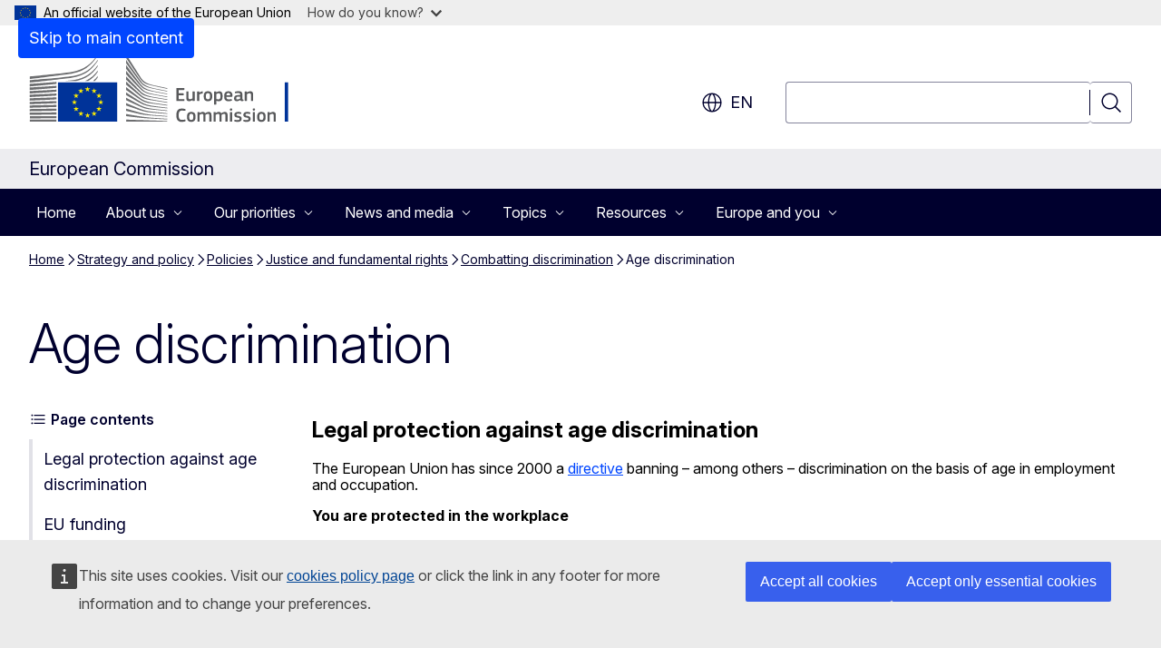

--- FILE ---
content_type: text/html; charset=UTF-8
request_url: https://commission.europa.eu/strategy-and-policy/policies/justice-and-fundamental-rights/combatting-discrimination/age-discrimination_en
body_size: 21779
content:
<!DOCTYPE html>
<html lang="en" dir="ltr" prefix="og: https://ogp.me/ns#">
  <head>
    <meta charset="utf-8" />
<meta name="description" content="Policies and funding programmes aimed at ending age discrimination in the EU." />
<meta name="keywords" content="age discrimination" />
<link rel="canonical" href="https://commission.europa.eu/strategy-and-policy/policies/justice-and-fundamental-rights/combatting-discrimination/age-discrimination_en" />
<meta property="og:determiner" content="auto" />
<meta property="og:site_name" content="European Commission" />
<meta property="og:type" content="website" />
<meta property="og:url" content="https://commission.europa.eu/strategy-and-policy/policies/justice-and-fundamental-rights/combatting-discrimination/age-discrimination_en" />
<meta property="og:title" content="Age discrimination" />
<meta property="og:description" content="Policies and funding programmes aimed at ending age discrimination in the EU." />
<meta name="twitter:card" content="summary_large_image" />
<meta name="twitter:description" content="Policies and funding programmes aimed at ending age discrimination in the EU." />
<meta name="twitter:title" content="Age discrimination" />
<meta property="og:image" content="https://commission.europa.eu/profiles/contrib/ewcms/modules/ewcms_seo/assets/images/ec-socialmedia-fallback.png" />
<meta property="og:image:alt" content="European Commission" />
<meta name="twitter:image" content="https://commission.europa.eu/profiles/contrib/ewcms/modules/ewcms_seo/assets/images/ec-socialmedia-fallback.png" />
<meta name="twitter:image:alt" content="European Commission" />
<meta http-equiv="X-UA-Compatible" content="IE=edge,chrome=1" />
<meta name="Generator" content="Drupal 11 (https://www.drupal.org)" />
<meta name="MobileOptimized" content="width" />
<meta name="HandheldFriendly" content="true" />
<meta name="viewport" content="width=device-width, initial-scale=1.0" />
<script type="application/json">{"service":"preview","position":"before"}</script>
<script type="application/ld+json">{
    "@context": "https:\/\/schema.org",
    "@type": "BreadcrumbList",
    "itemListElement": [
        {
            "@type": "ListItem",
            "position": 1,
            "item": {
                "@id": "https:\/\/commission.europa.eu\/index_en",
                "name": "Home"
            }
        },
        {
            "@type": "ListItem",
            "position": 2,
            "item": {
                "@id": "https:\/\/commission.europa.eu\/strategy-and-policy_en",
                "name": "Strategy and policy"
            }
        },
        {
            "@type": "ListItem",
            "position": 3,
            "item": {
                "@id": "https:\/\/commission.europa.eu\/strategy-and-policy\/policies_en",
                "name": "Policies"
            }
        },
        {
            "@type": "ListItem",
            "position": 4,
            "item": {
                "@id": "https:\/\/commission.europa.eu\/strategy-and-policy\/policies\/justice-and-fundamental-rights_en",
                "name": "Justice and fundamental rights"
            }
        },
        {
            "@type": "ListItem",
            "position": 5,
            "item": {
                "@id": "https:\/\/commission.europa.eu\/strategy-and-policy\/policies\/justice-and-fundamental-rights\/combatting-discrimination_en",
                "name": "Combatting discrimination"
            }
        },
        {
            "@type": "ListItem",
            "position": 6,
            "item": {
                "@id": "https:\/\/commission.europa.eu\/strategy-and-policy\/policies\/justice-and-fundamental-rights\/combatting-discrimination\/age-discrimination_en",
                "name": "Age discrimination"
            }
        }
    ]
}</script>
<link rel="icon" href="/themes/contrib/oe_theme/images/favicons/ec/favicon.ico" type="image/vnd.microsoft.icon" />
<link rel="alternate" hreflang="en" href="https://commission.europa.eu/strategy-and-policy/policies/justice-and-fundamental-rights/combatting-discrimination/age-discrimination_en" />
<link rel="icon" href="/themes/contrib/oe_theme/images/favicons/ec/favicon.svg" type="image/svg+xml" />
<link rel="apple-touch-icon" href="/themes/contrib/oe_theme/images/favicons/ec/favicon.png" />

    <title>Age discrimination - European Commission</title>
    <link rel="stylesheet" media="all" href="/sites/default/files/css/css_nWPISGkoRAEf8zRWjqvHNEWKitXHtCOHHO2h1iOjo5A.css?delta=0&amp;language=en&amp;theme=ewcms_theme&amp;include=eJxFyUEKwCAMBMAPiT5Joi5VUBOSePD3PZVeZxjZOxZS5SW8sT3PUZT0ZtTA34qO7UFI6VGSbqnpEZrxl3i2nDKHdbRg1xwrFTK8Xp8mYQ" />
<link rel="stylesheet" media="all" href="/sites/default/files/css/css_XeitEdtze91qGedlp4i2aaFXUNO2gb7mY53X1GyNmx8.css?delta=1&amp;language=en&amp;theme=ewcms_theme&amp;include=eJxFyUEKwCAMBMAPiT5Joi5VUBOSePD3PZVeZxjZOxZS5SW8sT3PUZT0ZtTA34qO7UFI6VGSbqnpEZrxl3i2nDKHdbRg1xwrFTK8Xp8mYQ" />
<link rel="stylesheet" media="print" href="/sites/default/files/css/css_QvEcQJHr0_XLRVyk31MnyJg8T0hwhoT3zv2kar1ChmE.css?delta=2&amp;language=en&amp;theme=ewcms_theme&amp;include=eJxFyUEKwCAMBMAPiT5Joi5VUBOSePD3PZVeZxjZOxZS5SW8sT3PUZT0ZtTA34qO7UFI6VGSbqnpEZrxl3i2nDKHdbRg1xwrFTK8Xp8mYQ" />
<link rel="stylesheet" media="all" href="/sites/default/files/css/css_lYlIGj5Tf58CnfOmuwsFl1B2Qi-Y-IQdQZA2rZHHbY8.css?delta=3&amp;language=en&amp;theme=ewcms_theme&amp;include=eJxFyUEKwCAMBMAPiT5Joi5VUBOSePD3PZVeZxjZOxZS5SW8sT3PUZT0ZtTA34qO7UFI6VGSbqnpEZrxl3i2nDKHdbRg1xwrFTK8Xp8mYQ" />
<link rel="stylesheet" media="print" href="/sites/default/files/css/css_S6Svl8imhGmnHfYpzOjdA1iyLiV25NfZDS9KxN8hhSE.css?delta=4&amp;language=en&amp;theme=ewcms_theme&amp;include=eJxFyUEKwCAMBMAPiT5Joi5VUBOSePD3PZVeZxjZOxZS5SW8sT3PUZT0ZtTA34qO7UFI6VGSbqnpEZrxl3i2nDKHdbRg1xwrFTK8Xp8mYQ" />
<link rel="stylesheet" media="all" href="/sites/default/files/css/css_UcFwLDXUyjrQfVr1LGWY9-XYYM8HZLiplPMObaNSO6w.css?delta=5&amp;language=en&amp;theme=ewcms_theme&amp;include=eJxFyUEKwCAMBMAPiT5Joi5VUBOSePD3PZVeZxjZOxZS5SW8sT3PUZT0ZtTA34qO7UFI6VGSbqnpEZrxl3i2nDKHdbRg1xwrFTK8Xp8mYQ" />
<link rel="stylesheet" media="print" href="/sites/default/files/css/css_IdOhctAxM65SnIDwbYGlXbBMQHU5bAuNBThaVTa0vJw.css?delta=6&amp;language=en&amp;theme=ewcms_theme&amp;include=eJxFyUEKwCAMBMAPiT5Joi5VUBOSePD3PZVeZxjZOxZS5SW8sT3PUZT0ZtTA34qO7UFI6VGSbqnpEZrxl3i2nDKHdbRg1xwrFTK8Xp8mYQ" />

    
  </head>
  <body class="language-en ecl-typography path-node page-node-type-landing-page">
          <a
  href="#main-content"
  class="ecl-link ecl-link--primary ecl-skip-link"
   id="skip-id"
>Skip to main content</a>

        <div id="cck_here"></div>    <script type="application/json">{"utility":"globan","theme":"light","logo":true,"link":true,"mode":false}</script>

      <div class="dialog-off-canvas-main-canvas" data-off-canvas-main-canvas>
          <header
  class="ecl-site-header ecl-site-header-with-logo-l ecl-site-header--has-menu"
  data-ecl-auto-init="SiteHeader"
>
  
      <div class="ecl-site-header__inner">
      <div class="ecl-site-header__background">
        <div class="ecl-site-header__header">
          <div class="ecl-site-header__container ecl-container">
            <div class="ecl-site-header__top" data-ecl-site-header-top>
                    <a
    class="ecl-link ecl-link--standalone ecl-site-header__logo-link"
    href="https://commission.europa.eu/index_en"
    aria-label="Home - European Commission"
    data-aria-label-en="Home - European Commission"
  >
                                <picture
  class="ecl-picture ecl-site-header__picture"
   title="European&#x20;Commission"
><source 
                  srcset="/themes/contrib/oe_theme/dist/ec/images/logo/positive/logo-ec--en.svg"
                          media="(min-width: 996px)"
                      ><img 
          class="ecl-site-header__logo-image ecl-site-header__logo-image--l"
              src="/themes/contrib/oe_theme/dist/ec/images/logo/logo-ec--mute.svg"
              alt="European Commission logo"
          ></picture>  </a>


              <div class="ecl-site-header__action">
                  <div class="ecl-site-header__language"><a
    class="ecl-button ecl-button--tertiary ecl-button--neutral ecl-site-header__language-selector"
    href="https://commission.europa.eu/strategy-and-policy/policies/justice-and-fundamental-rights/combatting-discrimination/age-discrimination_en"
    data-ecl-language-selector
    role="button"
    aria-label="Change language, current language is English - en"
      aria-controls="language-list-overlay"
    ><span class="ecl-site-header__language-icon"><span 
  class="wt-icon--global ecl-icon ecl-icon--m ecl-site-header__icon ecl-icon--global"
  aria-hidden="false"
   title="en" role="img"></span></span>en</a><div class="ecl-site-header__language-container" id="language-list-overlay" hidden data-ecl-language-list-overlay aria-labelledby="ecl-site-header__language-title" role="dialog"><div class="ecl-site-header__language-header"><div
        class="ecl-site-header__language-title"
        id="ecl-site-header__language-title"
      >Select your language</div><button
  class="ecl-button ecl-button--tertiary ecl-button--neutral ecl-site-header__language-close ecl-button--icon-only"
  type="submit"
   data-ecl-language-list-close
><span class="ecl-button__container"><span class="ecl-button__label" data-ecl-label="true">Close</span><span 
  class="wt-icon--close ecl-icon ecl-icon--m ecl-button__icon ecl-icon--close"
  aria-hidden="true"
   data-ecl-icon></span></span></button></div><div
      class="ecl-site-header__language-content"
      data-ecl-language-list-content
    ><div class="ecl-site-header__language-category" data-ecl-language-list-eu><ul class="ecl-site-header__language-list" translate="no"><li class="ecl-site-header__language-item"><a
  href="https://commission.europa.eu/strategy-and-policy/policies/justice-and-fundamental-rights/combatting-discrimination/age-discrimination_bg"
  class="ecl-link ecl-link--standalone ecl-link--no-visited ecl-site-header__language-link"
   hreflang="bg"
><span class="ecl-site-header__language-link-code">bg</span><span class="ecl-site-header__language-link-label" lang="bg">български</span></a></li><li class="ecl-site-header__language-item"><a
  href="https://commission.europa.eu/strategy-and-policy/policies/justice-and-fundamental-rights/combatting-discrimination/age-discrimination_es"
  class="ecl-link ecl-link--standalone ecl-link--no-visited ecl-site-header__language-link"
   hreflang="es"
><span class="ecl-site-header__language-link-code">es</span><span class="ecl-site-header__language-link-label" lang="es">español</span></a></li><li class="ecl-site-header__language-item"><a
  href="https://commission.europa.eu/strategy-and-policy/policies/justice-and-fundamental-rights/combatting-discrimination/age-discrimination_cs"
  class="ecl-link ecl-link--standalone ecl-link--no-visited ecl-site-header__language-link"
   hreflang="cs"
><span class="ecl-site-header__language-link-code">cs</span><span class="ecl-site-header__language-link-label" lang="cs">čeština</span></a></li><li class="ecl-site-header__language-item"><a
  href="https://commission.europa.eu/strategy-and-policy/policies/justice-and-fundamental-rights/combatting-discrimination/age-discrimination_da"
  class="ecl-link ecl-link--standalone ecl-link--no-visited ecl-site-header__language-link"
   hreflang="da"
><span class="ecl-site-header__language-link-code">da</span><span class="ecl-site-header__language-link-label" lang="da">dansk</span></a></li><li class="ecl-site-header__language-item"><a
  href="https://commission.europa.eu/strategy-and-policy/policies/justice-and-fundamental-rights/combatting-discrimination/age-discrimination_de"
  class="ecl-link ecl-link--standalone ecl-link--no-visited ecl-site-header__language-link"
   hreflang="de"
><span class="ecl-site-header__language-link-code">de</span><span class="ecl-site-header__language-link-label" lang="de">Deutsch</span></a></li><li class="ecl-site-header__language-item"><a
  href="https://commission.europa.eu/strategy-and-policy/policies/justice-and-fundamental-rights/combatting-discrimination/age-discrimination_et"
  class="ecl-link ecl-link--standalone ecl-link--no-visited ecl-site-header__language-link"
   hreflang="et"
><span class="ecl-site-header__language-link-code">et</span><span class="ecl-site-header__language-link-label" lang="et">eesti</span></a></li><li class="ecl-site-header__language-item"><a
  href="https://commission.europa.eu/strategy-and-policy/policies/justice-and-fundamental-rights/combatting-discrimination/age-discrimination_el"
  class="ecl-link ecl-link--standalone ecl-link--no-visited ecl-site-header__language-link"
   hreflang="el"
><span class="ecl-site-header__language-link-code">el</span><span class="ecl-site-header__language-link-label" lang="el">ελληνικά</span></a></li><li class="ecl-site-header__language-item"><a
  href="https://commission.europa.eu/strategy-and-policy/policies/justice-and-fundamental-rights/combatting-discrimination/age-discrimination_en"
  class="ecl-link ecl-link--standalone ecl-link--no-visited ecl-site-header__language-link ecl-site-header__language-link--active"
   hreflang="en"
><span class="ecl-site-header__language-link-code">en</span><span class="ecl-site-header__language-link-label" lang="en">English</span></a></li><li class="ecl-site-header__language-item"><a
  href="https://commission.europa.eu/strategy-and-policy/policies/justice-and-fundamental-rights/combatting-discrimination/age-discrimination_fr"
  class="ecl-link ecl-link--standalone ecl-link--no-visited ecl-site-header__language-link"
   hreflang="fr"
><span class="ecl-site-header__language-link-code">fr</span><span class="ecl-site-header__language-link-label" lang="fr">français</span></a></li><li class="ecl-site-header__language-item"><a
  href="https://commission.europa.eu/strategy-and-policy/policies/justice-and-fundamental-rights/combatting-discrimination/age-discrimination_ga"
  class="ecl-link ecl-link--standalone ecl-link--no-visited ecl-site-header__language-link"
   hreflang="ga"
><span class="ecl-site-header__language-link-code">ga</span><span class="ecl-site-header__language-link-label" lang="ga">Gaeilge</span></a></li><li class="ecl-site-header__language-item"><a
  href="https://commission.europa.eu/strategy-and-policy/policies/justice-and-fundamental-rights/combatting-discrimination/age-discrimination_hr"
  class="ecl-link ecl-link--standalone ecl-link--no-visited ecl-site-header__language-link"
   hreflang="hr"
><span class="ecl-site-header__language-link-code">hr</span><span class="ecl-site-header__language-link-label" lang="hr">hrvatski</span></a></li><li class="ecl-site-header__language-item"><a
  href="https://commission.europa.eu/strategy-and-policy/policies/justice-and-fundamental-rights/combatting-discrimination/age-discrimination_it"
  class="ecl-link ecl-link--standalone ecl-link--no-visited ecl-site-header__language-link"
   hreflang="it"
><span class="ecl-site-header__language-link-code">it</span><span class="ecl-site-header__language-link-label" lang="it">italiano</span></a></li><li class="ecl-site-header__language-item"><a
  href="https://commission.europa.eu/strategy-and-policy/policies/justice-and-fundamental-rights/combatting-discrimination/age-discrimination_lv"
  class="ecl-link ecl-link--standalone ecl-link--no-visited ecl-site-header__language-link"
   hreflang="lv"
><span class="ecl-site-header__language-link-code">lv</span><span class="ecl-site-header__language-link-label" lang="lv">latviešu</span></a></li><li class="ecl-site-header__language-item"><a
  href="https://commission.europa.eu/strategy-and-policy/policies/justice-and-fundamental-rights/combatting-discrimination/age-discrimination_lt"
  class="ecl-link ecl-link--standalone ecl-link--no-visited ecl-site-header__language-link"
   hreflang="lt"
><span class="ecl-site-header__language-link-code">lt</span><span class="ecl-site-header__language-link-label" lang="lt">lietuvių</span></a></li><li class="ecl-site-header__language-item"><a
  href="https://commission.europa.eu/strategy-and-policy/policies/justice-and-fundamental-rights/combatting-discrimination/age-discrimination_hu"
  class="ecl-link ecl-link--standalone ecl-link--no-visited ecl-site-header__language-link"
   hreflang="hu"
><span class="ecl-site-header__language-link-code">hu</span><span class="ecl-site-header__language-link-label" lang="hu">magyar</span></a></li><li class="ecl-site-header__language-item"><a
  href="https://commission.europa.eu/strategy-and-policy/policies/justice-and-fundamental-rights/combatting-discrimination/age-discrimination_mt"
  class="ecl-link ecl-link--standalone ecl-link--no-visited ecl-site-header__language-link"
   hreflang="mt"
><span class="ecl-site-header__language-link-code">mt</span><span class="ecl-site-header__language-link-label" lang="mt">Malti</span></a></li><li class="ecl-site-header__language-item"><a
  href="https://commission.europa.eu/strategy-and-policy/policies/justice-and-fundamental-rights/combatting-discrimination/age-discrimination_nl"
  class="ecl-link ecl-link--standalone ecl-link--no-visited ecl-site-header__language-link"
   hreflang="nl"
><span class="ecl-site-header__language-link-code">nl</span><span class="ecl-site-header__language-link-label" lang="nl">Nederlands</span></a></li><li class="ecl-site-header__language-item"><a
  href="https://commission.europa.eu/strategy-and-policy/policies/justice-and-fundamental-rights/combatting-discrimination/age-discrimination_pl"
  class="ecl-link ecl-link--standalone ecl-link--no-visited ecl-site-header__language-link"
   hreflang="pl"
><span class="ecl-site-header__language-link-code">pl</span><span class="ecl-site-header__language-link-label" lang="pl">polski</span></a></li><li class="ecl-site-header__language-item"><a
  href="https://commission.europa.eu/strategy-and-policy/policies/justice-and-fundamental-rights/combatting-discrimination/age-discrimination_pt"
  class="ecl-link ecl-link--standalone ecl-link--no-visited ecl-site-header__language-link"
   hreflang="pt"
><span class="ecl-site-header__language-link-code">pt</span><span class="ecl-site-header__language-link-label" lang="pt">português</span></a></li><li class="ecl-site-header__language-item"><a
  href="https://commission.europa.eu/strategy-and-policy/policies/justice-and-fundamental-rights/combatting-discrimination/age-discrimination_ro"
  class="ecl-link ecl-link--standalone ecl-link--no-visited ecl-site-header__language-link"
   hreflang="ro"
><span class="ecl-site-header__language-link-code">ro</span><span class="ecl-site-header__language-link-label" lang="ro">română</span></a></li><li class="ecl-site-header__language-item"><a
  href="https://commission.europa.eu/strategy-and-policy/policies/justice-and-fundamental-rights/combatting-discrimination/age-discrimination_sk"
  class="ecl-link ecl-link--standalone ecl-link--no-visited ecl-site-header__language-link"
   hreflang="sk"
><span class="ecl-site-header__language-link-code">sk</span><span class="ecl-site-header__language-link-label" lang="sk">slovenčina</span></a></li><li class="ecl-site-header__language-item"><a
  href="https://commission.europa.eu/strategy-and-policy/policies/justice-and-fundamental-rights/combatting-discrimination/age-discrimination_sl"
  class="ecl-link ecl-link--standalone ecl-link--no-visited ecl-site-header__language-link"
   hreflang="sl"
><span class="ecl-site-header__language-link-code">sl</span><span class="ecl-site-header__language-link-label" lang="sl">slovenščina</span></a></li><li class="ecl-site-header__language-item"><a
  href="https://commission.europa.eu/strategy-and-policy/policies/justice-and-fundamental-rights/combatting-discrimination/age-discrimination_fi"
  class="ecl-link ecl-link--standalone ecl-link--no-visited ecl-site-header__language-link"
   hreflang="fi"
><span class="ecl-site-header__language-link-code">fi</span><span class="ecl-site-header__language-link-label" lang="fi">suomi</span></a></li><li class="ecl-site-header__language-item"><a
  href="https://commission.europa.eu/strategy-and-policy/policies/justice-and-fundamental-rights/combatting-discrimination/age-discrimination_sv"
  class="ecl-link ecl-link--standalone ecl-link--no-visited ecl-site-header__language-link"
   hreflang="sv"
><span class="ecl-site-header__language-link-code">sv</span><span class="ecl-site-header__language-link-label" lang="sv">svenska</span></a></li></ul></div></div></div></div>
<div class="ecl-site-header__search-container" role="search">
  <a
    class="ecl-button ecl-button--tertiary ecl-site-header__search-toggle"
    href=""
    data-ecl-search-toggle="true"
    aria-controls=""
    aria-expanded="false"
  ><span 
  class="wt-icon--search ecl-icon ecl-icon--s ecl-site-header__icon ecl-icon--search"
  aria-hidden="true"
   role="img"></span></a>
  <script type="application/json">{"service":"search","version":"2.0","form":".ecl-search-form","filters":{"scope":{"sites":[{"selected":false,"name":"European Commission","id":["comm-ewcms-commission"]}]}}}</script>
<form
  class="ecl-search-form ecl-site-header__search"
  role="search"
   class="oe-search-search-form" data-drupal-selector="oe-search-search-form" action="/strategy-and-policy/policies/justice-and-fundamental-rights/combatting-discrimination/age-discrimination_en" method="post" id="oe-search-search-form" accept-charset="UTF-8" data-ecl-search-form
><div class="ecl-form-group"><label
                  for="edit-keys"
            id="edit-keys-label"
          class="ecl-form-label ecl-search-form__label"
    >Search</label><input
      id="edit-keys"
      class="ecl-text-input ecl-text-input--m ecl-search-form__text-input form-search ecl-search-form__text-input"
      name="keys"
        type="search"
            
  ></div><button
  class="ecl-button ecl-button--tertiary ecl-search-form__button ecl-search-form__button ecl-button--icon-only"
  type="submit"
  
><span class="ecl-button__container"><span 
  class="wt-icon--search ecl-icon ecl-icon--m ecl-button__icon ecl-icon--search"
  aria-hidden="true"
   data-ecl-icon></span><span class="ecl-button__label" data-ecl-label="true">Search</span></span></button><input autocomplete="off" data-drupal-selector="form-vrw00o9ealobrkcimsalqrtykvcmivhszcfm7bsozke" type="hidden" name="form_build_id" value="form-VRw00o9eALobrKCIMSaLqRTYKVcmIVHszCFM7bsOzkE" /><input data-drupal-selector="edit-oe-search-search-form" type="hidden" name="form_id" value="oe_search_search_form" /></form>
  
</div>


              </div>
            </div>
          </div>
        </div>
      </div>
    </div>
          <div class="ecl-site-header__banner ecl-site-header__site-name--mobile-only">
        <div class="ecl-container">
                    <div class="ecl-site-header__site-name">European Commission</div>
        </div>
    </div>
        <div id="block-ewcms-theme-megamenu">
  
    
      

      
      
      
                  
                                                                                              
              
                                                                                                    
                              
                                                                                                    
                              
                                                                                                    
                              
            
                      
                          
        
                                                                                              
              
            
                              
            
                              
            
                              
            
                              
            
                              
            
                              
            
                      
                          
        
      
              
            
                              
            
                              
            
                              
            
                      
                          
        
      
              
                                                                                                                          
                              
                                                                                                                                                                                            
                              
                                                                                                                          
                                                                                                                                                        
                                                                                                    
                              
                                                                                                    
                              
                                                                                                                                                                                            
                              
                                                                                                                                                                                            
                                                                                                                                                        
                                                                                                                                                                                            
                              
                                                                                                                                                                      
                                                                                                                                                
                          
        
      
              
            
                              
                                                                                                                                                
                              
            
                              
            
                              
            
                              
            
                              
            
                      
                          
        
                                                                                              
              
                                                                                                    
                              
            
                              
            
                              
            
                              
                                                        
                              
            
                      
                          
        
      <nav
  class="ecl-mega-menu"
  data-ecl-mega-menu
  data-ecl-auto-init="MegaMenu"data-ecl-mega-menu-label-open="Menu"data-ecl-mega-menu-label-close="Close"role="navigation"
  id=ecl-mega-menu-1964725156 aria-label="Site&#x20;navigation"><div class="ecl-mega-menu__overlay">&nbsp;</div><div class="ecl-container ecl-mega-menu__container"><button
  class="ecl-button ecl-button--tertiary ecl-button--neutral ecl-mega-menu__open ecl-button--icon-only"
  type="button"
   data-ecl-mega-menu-open aria-expanded="false"
><span class="ecl-button__container"><span 
  class="wt-icon--hamburger ecl-icon ecl-icon--m ecl-button__icon ecl-icon--hamburger"
  aria-hidden="true"
   data-ecl-icon></span><span 
  class="wt-icon--close ecl-icon ecl-icon--m ecl-button__icon ecl-icon--close"
  aria-hidden="true"
   data-ecl-icon></span><span class="ecl-button__label" data-ecl-label="true">Menu</span></span></button><section class="ecl-mega-menu__inner" data-ecl-mega-menu-inner><header class="ecl-mega-menu__inner-header"><button
  class="ecl-button ecl-button--tertiary ecl-mega-menu__back"
  type="submit"
   data-ecl-mega-menu-back
><span class="ecl-button__container"><span 
  class="wt-icon--corner-arrow ecl-icon ecl-icon--xs ecl-icon--rotate-270 ecl-button__icon ecl-icon--corner-arrow"
  aria-hidden="true"
   data-ecl-icon></span><span class="ecl-button__label" data-ecl-label="true">Back</span></span></button></header><ul class="ecl-mega-menu__list"><li class="ecl-mega-menu__item" data-ecl-mega-menu-item id="ecl-mega-menu-item-ecl-mega-menu-1964725156-0"><a
  href="/index_en"
  class="ecl-link ecl-link--standalone ecl-mega-menu__link"
   data-untranslated-label="Home" data-ecl-mega-menu-link id="ecl-mega-menu-item-ecl-mega-menu-1964725156-0-link"
>Home</a></li><li class="ecl-mega-menu__item ecl-mega-menu__item--has-children" data-ecl-mega-menu-item data-ecl-has-children aria-haspopup="true" id="ecl-mega-menu-item-ecl-mega-menu-1964725156-1"><button
  class="ecl-button ecl-button--primary ecl-mega-menu__link"
  type="button"
   data-ecl-mega-menu-link id="ecl-mega-menu-item-ecl-mega-menu-1964725156-1-link" aria-expanded="false"
><span class="ecl-button__container"><span class="ecl-button__label" data-ecl-label="true">About us</span><span 
  class="wt-icon--corner-arrow ecl-icon ecl-icon--2xs ecl-icon--rotate-90 ecl-button__icon ecl-icon--corner-arrow"
  aria-hidden="true"
   data-ecl-icon></span><span 
  class="wt-icon--arrow-left ecl-icon ecl-icon--s ecl-icon--flip-horizontal ecl-button__icon ecl-icon--arrow-left"
  aria-hidden="true"
   data-ecl-icon></span></span></button><div class="ecl-mega-menu__wrapper"><div class="ecl-container"><div
      class="ecl-mega-menu__info ecl-mega-menu__info--has-link"
      data-ecl-mega-menu-mega
    ><span
        class="ecl-mega-menu__info-title"
        id="ecl-mega-menu-item-ecl-mega-menu-1964725156-1-info-title"
        >About us</span><div class="ecl-mega-menu__info-scrollable"><div class="ecl-mega-menu__info-content">Learn more about the role of the European Commission, its leadership and corporate policies</div></div></div><div
      class="ecl-mega-menu__mega ecl-mega-menu__mega--has-featured"
      data-ecl-mega-menu-mega
    ><ul
        class="ecl-mega-menu__sublist"><li
          class="ecl-mega-menu__subitem"
           data-ecl-mega-menu-subitem
        ><button
  class="ecl-button ecl-button--primary ecl-mega-menu__sublink"
  type="button"
   data-untranslated-label="Organisation" data-section-number="2" data-ecl-mega-menu-sublink aria-expanded="false" id="ecl-mega-menu-sublink-351932072"
><span class="ecl-button__container"><span class="ecl-button__label" data-ecl-label="true">Organisation</span><span 
  class="wt-icon--corner-arrow ecl-icon ecl-icon--2xs ecl-icon--rotate-90 ecl-button__icon ecl-icon--corner-arrow"
  aria-hidden="true"
   data-ecl-icon></span></span></button><div
      class="ecl-mega-menu__mega ecl-mega-menu__mega--level-2"
      data-ecl-mega-menu-mega
    ><ul
        class="ecl-mega-menu__sublist"><li
          class="ecl-mega-menu__subitem"
           data-ecl-mega-menu-subitem
        ><a
  href="https://commission.europa.eu/about-european-commission/organisation-european-commission/president_en"
  class="ecl-link ecl-link--standalone ecl-mega-menu__sublink"
   data-untranslated-label="President" data-section-number="2" data-ecl-mega-menu-sublink
>President</a></li><li
          class="ecl-mega-menu__subitem"
           data-ecl-mega-menu-subitem
        ><a
  href="https://commission.europa.eu/about-european-commission/organisation-european-commission/college-commissioners_en"
  class="ecl-link ecl-link--standalone ecl-mega-menu__sublink"
   data-untranslated-label="Commissioners" data-section-number="2" data-ecl-mega-menu-sublink
>Commissioners</a></li><li
          class="ecl-mega-menu__subitem"
           data-ecl-mega-menu-subitem
        ><a
  href="/about/departments-and-executive-agencies_en"
  class="ecl-link ecl-link--standalone ecl-mega-menu__sublink"
   data-untranslated-label="Departments&#x20;and&#x20;executive&#x20;agencies" data-section-number="2" data-ecl-mega-menu-sublink
>Departments and executive agencies</a></li><li
          class="ecl-mega-menu__subitem"
           data-ecl-mega-menu-subitem
        ><a
  href="/about/organisation/commission-staff_en"
  class="ecl-link ecl-link--standalone ecl-mega-menu__sublink ecl-mega-menu__sublink--last"
   data-untranslated-label="Staff" data-section-number="2" data-ecl-mega-menu-sublink
>Staff</a></li><li class="ecl-mega-menu__spacer" data-ecl-mega-menu-subitem>&nbsp;</li><li class="ecl-mega-menu__subitem ecl-mega-menu__see-all" data-ecl-mega-menu-subitem><a
  href="/about/organisation_en"
  class="ecl-link ecl-link--standalone ecl-link--icon"
   aria-describedby="ecl-mega-menu-sublink-351932072" data-is-see-all data-untranslated-label="See&#x20;all" data-untranslated-section-label="Organisation" data-section-number="3"
><span 
      class="ecl-link__label">See all</span><span 
  class="wt-icon--arrow-left ecl-icon ecl-icon--xs ecl-icon--rotate-180 ecl-link__icon ecl-icon--arrow-left"
  aria-hidden="true"
  ></span></a></li></ul></li></li><li
          class="ecl-mega-menu__subitem"
           data-ecl-mega-menu-subitem
        ><button
  class="ecl-button ecl-button--primary ecl-mega-menu__sublink"
  type="button"
   data-untranslated-label="Role" data-section-number="2" data-ecl-mega-menu-sublink aria-expanded="false" id="ecl-mega-menu-sublink-1894021713"
><span class="ecl-button__container"><span class="ecl-button__label" data-ecl-label="true">Role</span><span 
  class="wt-icon--corner-arrow ecl-icon ecl-icon--2xs ecl-icon--rotate-90 ecl-button__icon ecl-icon--corner-arrow"
  aria-hidden="true"
   data-ecl-icon></span></span></button><div
      class="ecl-mega-menu__mega ecl-mega-menu__mega--level-2"
      data-ecl-mega-menu-mega
    ><ul
        class="ecl-mega-menu__sublist"><li
          class="ecl-mega-menu__subitem"
           data-ecl-mega-menu-subitem
        ><a
  href="https://commission.europa.eu/strategy-and-policy_en"
  class="ecl-link ecl-link--standalone ecl-mega-menu__sublink"
   data-untranslated-label="In&#x20;strategy&#x20;and&#x20;policy" data-section-number="2" data-ecl-mega-menu-sublink
>In strategy and policy</a></li><li
          class="ecl-mega-menu__subitem"
           data-ecl-mega-menu-subitem
        ><a
  href="/about/role/law_en"
  class="ecl-link ecl-link--standalone ecl-mega-menu__sublink"
   data-untranslated-label="In&#x20;law" data-section-number="2" data-ecl-mega-menu-sublink
>In law</a></li><li
          class="ecl-mega-menu__subitem"
           data-ecl-mega-menu-subitem
        ><a
  href="/about/role/budget-and-funding_en"
  class="ecl-link ecl-link--standalone ecl-mega-menu__sublink"
   data-untranslated-label="In&#x20;budget&#x20;and&#x20;funding" data-section-number="2" data-ecl-mega-menu-sublink
>In budget and funding</a></li><li
          class="ecl-mega-menu__subitem"
           data-ecl-mega-menu-subitem
        ><a
  href="/about/role/international-relations_en"
  class="ecl-link ecl-link--standalone ecl-mega-menu__sublink ecl-mega-menu__sublink--last"
   data-untranslated-label="In&#x20;international&#x20;relations" data-section-number="2" data-ecl-mega-menu-sublink
>In international relations</a></li><li class="ecl-mega-menu__spacer" data-ecl-mega-menu-subitem>&nbsp;</li><li class="ecl-mega-menu__subitem ecl-mega-menu__see-all" data-ecl-mega-menu-subitem><a
  href="/about/role_en"
  class="ecl-link ecl-link--standalone ecl-link--icon"
   aria-describedby="ecl-mega-menu-sublink-1894021713" data-is-see-all data-untranslated-label="See&#x20;all" data-untranslated-section-label="Role" data-section-number="3"
><span 
      class="ecl-link__label">See all</span><span 
  class="wt-icon--arrow-left ecl-icon ecl-icon--xs ecl-icon--rotate-180 ecl-link__icon ecl-icon--arrow-left"
  aria-hidden="true"
  ></span></a></li></ul></li></li><li
          class="ecl-mega-menu__subitem"
           data-ecl-mega-menu-subitem
        ><button
  class="ecl-button ecl-button--primary ecl-mega-menu__sublink"
  type="button"
   data-untranslated-label="Service&#x20;standards&#x20;and&#x20;principles" data-section-number="2" data-ecl-mega-menu-sublink aria-expanded="false" id="ecl-mega-menu-sublink-2063203629"
><span class="ecl-button__container"><span class="ecl-button__label" data-ecl-label="true">Service standards and principles</span><span 
  class="wt-icon--corner-arrow ecl-icon ecl-icon--2xs ecl-icon--rotate-90 ecl-button__icon ecl-icon--corner-arrow"
  aria-hidden="true"
   data-ecl-icon></span></span></button><div
      class="ecl-mega-menu__mega ecl-mega-menu__mega--level-2"
      data-ecl-mega-menu-mega
    ><ul
        class="ecl-mega-menu__sublist"><li
          class="ecl-mega-menu__subitem"
           data-ecl-mega-menu-subitem
        ><a
  href="/about/service-standards-and-principles/transparency_en"
  class="ecl-link ecl-link--standalone ecl-mega-menu__sublink"
   data-untranslated-label="Transparency" data-section-number="2" data-ecl-mega-menu-sublink
>Transparency</a></li><li
          class="ecl-mega-menu__subitem"
           data-ecl-mega-menu-subitem
        ><a
  href="/about/service-standards-and-principles/ethics-and-good-administration_en"
  class="ecl-link ecl-link--standalone ecl-mega-menu__sublink"
   data-untranslated-label="Ethics&#x20;and&#x20;Good&#x20;Administration" data-section-number="2" data-ecl-mega-menu-sublink
>Ethics and Good Administration</a></li><li
          class="ecl-mega-menu__subitem"
           data-ecl-mega-menu-subitem
        ><a
  href="/about/service-standards-and-principles/modernising-european-commission_en"
  class="ecl-link ecl-link--standalone ecl-mega-menu__sublink"
   data-untranslated-label="Modernising&#x20;the&#x20;European&#x20;Commission" data-section-number="2" data-ecl-mega-menu-sublink
>Modernising the European Commission</a></li><li
          class="ecl-mega-menu__subitem"
           data-ecl-mega-menu-subitem
        ><a
  href="/about/service-standards-and-principles/commissions-use-languages_en"
  class="ecl-link ecl-link--standalone ecl-mega-menu__sublink ecl-mega-menu__sublink--last"
   data-untranslated-label="The&#x20;Commission&#x2019;s&#x20;use&#x20;of&#x20;languages" data-section-number="2" data-ecl-mega-menu-sublink
>The Commission’s use of languages</a></li><li class="ecl-mega-menu__spacer" data-ecl-mega-menu-subitem>&nbsp;</li><li class="ecl-mega-menu__subitem ecl-mega-menu__see-all" data-ecl-mega-menu-subitem><a
  href="/about/service-standards-and-principles_en"
  class="ecl-link ecl-link--standalone ecl-link--icon"
   aria-describedby="ecl-mega-menu-sublink-2063203629" data-is-see-all data-untranslated-label="See&#x20;all" data-untranslated-section-label="Service&#x20;standards&#x20;and&#x20;principles" data-section-number="3"
><span 
      class="ecl-link__label">See all</span><span 
  class="wt-icon--arrow-left ecl-icon ecl-icon--xs ecl-icon--rotate-180 ecl-link__icon ecl-icon--arrow-left"
  aria-hidden="true"
  ></span></a></li></ul></li></li><li
          class="ecl-mega-menu__subitem"
           data-ecl-mega-menu-subitem
        ><a
  href="/about/contact_en"
  class="ecl-link ecl-link--standalone ecl-mega-menu__sublink ecl-mega-menu__sublink--last"
   data-untranslated-label="Contact" data-section-number="2" data-ecl-mega-menu-sublink
>Contact</a></li><li class="ecl-mega-menu__spacer" data-ecl-mega-menu-subitem>&nbsp;</li><li class="ecl-mega-menu__subitem ecl-mega-menu__see-all" data-ecl-mega-menu-subitem><a
  href="/about_en"
  class="ecl-link ecl-link--standalone ecl-link--icon ecl-mega-menu__info-link ecl-mega-menu__info-link"
   data-untranslated-section-label="About&#x20;us" data-untranslated-label="Discover&#x20;more" aria-describedby="ecl-mega-menu-item-ecl-mega-menu-1964725156-1-info-title"
><span 
      class="ecl-link__label">Discover more</span><span 
  class="wt-icon--arrow-left ecl-icon ecl-icon--xs ecl-icon--flip-horizontal ecl-link__icon ecl-icon--arrow-left"
  aria-hidden="true"
  ></span></a></li></ul><div
        class="ecl-mega-menu__featured"
        data-ecl-mega-menu-featured
      ><div class="ecl-mega-menu__featured-scrollable"><span
            class="ecl-mega-menu__featured-title"
            id="ecl-mega-menu-featured-title-"
          >FEATURED</span><ul
            class="ecl-mega-menu__featured-list"
            aria-labelledby="ecl-mega-menu-featured-title-ecl-mega-menu-item-ecl-mega-menu-1964725156-1 ecl-mega-menu-item-ecl-mega-menu-1964725156-1"
          ><li class="ecl-mega-menu__featured-list__item"><a
  href="https://ec.europa.eu/stories/2024-2029-commission/"
  class="ecl-link ecl-link--standalone ecl-mega-menu__featured-link"
   data-untranslated-label="2024-2029&#x20;Commission&#x3A;&#x20;Priorities&#x20;and&#x20;leadership" data-section-number="4" data-ecl-mega-menu-featured-link
>2024-2029 Commission: Priorities and leadership</a></li><li class="ecl-mega-menu__featured-list__item ecl-mega-menu__featured-list__item--image-only"><picture
  class="ecl-picture ecl-mega-menu__featured-picture"
  
><img 
          class="ecl-mega-menu__featured-image"
              src="/sites/default/files/styles/oe_theme_small_no_crop/public/2024-12/Berlaymont%20with%20Repower%20banner.jpg?itok=K0C3upei"
              alt=""
          ></picture></li></ul></div></div></div></div></li><li class="ecl-mega-menu__item ecl-mega-menu__item--has-children" data-ecl-mega-menu-item data-ecl-has-children aria-haspopup="true" id="ecl-mega-menu-item-ecl-mega-menu-1964725156-2"><button
  class="ecl-button ecl-button--primary ecl-mega-menu__link"
  type="button"
   data-ecl-mega-menu-link id="ecl-mega-menu-item-ecl-mega-menu-1964725156-2-link" aria-expanded="false"
><span class="ecl-button__container"><span class="ecl-button__label" data-ecl-label="true">Our priorities</span><span 
  class="wt-icon--corner-arrow ecl-icon ecl-icon--2xs ecl-icon--rotate-90 ecl-button__icon ecl-icon--corner-arrow"
  aria-hidden="true"
   data-ecl-icon></span><span 
  class="wt-icon--arrow-left ecl-icon ecl-icon--s ecl-icon--flip-horizontal ecl-button__icon ecl-icon--arrow-left"
  aria-hidden="true"
   data-ecl-icon></span></span></button><div class="ecl-mega-menu__wrapper"><div class="ecl-container"><div
      class="ecl-mega-menu__info ecl-mega-menu__info--has-link"
      data-ecl-mega-menu-mega
    ><span
        class="ecl-mega-menu__info-title"
        id="ecl-mega-menu-item-ecl-mega-menu-1964725156-2-info-title"
        >Our priorities</span><div class="ecl-mega-menu__info-scrollable"><div class="ecl-mega-menu__info-content">Learn how the EU is building a sustainable, digital, and inclusive future through its seven key priorities.</div></div></div><div
      class="ecl-mega-menu__mega ecl-mega-menu__mega--has-featured"
      data-ecl-mega-menu-mega
    ><ul
        class="ecl-mega-menu__sublist"><li
          class="ecl-mega-menu__subitem"
           data-ecl-mega-menu-subitem
        ><a
  href="/priorities-2024-2029/competitiveness_en"
  class="ecl-link ecl-link--standalone ecl-mega-menu__sublink"
   data-untranslated-label="Competitiveness" data-section-number="2" data-ecl-mega-menu-sublink
>Competitiveness</a></li><li
          class="ecl-mega-menu__subitem"
           data-ecl-mega-menu-subitem
        ><a
  href="/priorities-2024-2029/security-and-defence_en"
  class="ecl-link ecl-link--standalone ecl-mega-menu__sublink"
   data-untranslated-label="Security&#x20;and&#x20;defence" data-section-number="2" data-ecl-mega-menu-sublink
>Security and defence</a></li><li
          class="ecl-mega-menu__subitem"
           data-ecl-mega-menu-subitem
        ><a
  href="/priorities-2024-2029/european-social-fairness_en"
  class="ecl-link ecl-link--standalone ecl-mega-menu__sublink"
   data-untranslated-label="European&#x20;social&#x20;fairness" data-section-number="2" data-ecl-mega-menu-sublink
>European social fairness</a></li><li
          class="ecl-mega-menu__subitem"
           data-ecl-mega-menu-subitem
        ><a
  href="/priorities-2024-2029/quality-life_en"
  class="ecl-link ecl-link--standalone ecl-mega-menu__sublink"
   data-untranslated-label="Quality&#x20;of&#x20;life" data-section-number="2" data-ecl-mega-menu-sublink
>Quality of life</a></li><li
          class="ecl-mega-menu__subitem"
           data-ecl-mega-menu-subitem
        ><a
  href="/priorities-2024-2029/democracy-and-our-values_en"
  class="ecl-link ecl-link--standalone ecl-mega-menu__sublink"
   data-untranslated-label="Democracy&#x20;and&#x20;our&#x20;values" data-section-number="2" data-ecl-mega-menu-sublink
>Democracy and our values</a></li><li
          class="ecl-mega-menu__subitem"
           data-ecl-mega-menu-subitem
        ><a
  href="/priorities-2024-2029/global-europe_en"
  class="ecl-link ecl-link--standalone ecl-mega-menu__sublink"
   data-untranslated-label="A&#x20;global&#x20;Europe" data-section-number="2" data-ecl-mega-menu-sublink
>A global Europe</a></li><li
          class="ecl-mega-menu__subitem"
           data-ecl-mega-menu-subitem
        ><a
  href="/priorities-2024-2029/eu-budget-and-reform_en"
  class="ecl-link ecl-link--standalone ecl-mega-menu__sublink ecl-mega-menu__sublink--last"
   data-untranslated-label="EU&#x20;budget&#x20;and&#x20;reform" data-section-number="2" data-ecl-mega-menu-sublink
>EU budget and reform</a></li><li class="ecl-mega-menu__spacer" data-ecl-mega-menu-subitem>&nbsp;</li><li class="ecl-mega-menu__subitem ecl-mega-menu__see-all" data-ecl-mega-menu-subitem><a
  href="/priorities-2024-2029_en"
  class="ecl-link ecl-link--standalone ecl-link--icon ecl-mega-menu__info-link ecl-mega-menu__info-link"
   data-untranslated-section-label="Our&#x20;priorities" data-untranslated-label="Discover&#x20;more" aria-describedby="ecl-mega-menu-item-ecl-mega-menu-1964725156-2-info-title"
><span 
      class="ecl-link__label">Discover more</span><span 
  class="wt-icon--arrow-left ecl-icon ecl-icon--xs ecl-icon--flip-horizontal ecl-link__icon ecl-icon--arrow-left"
  aria-hidden="true"
  ></span></a></li></ul><div
        class="ecl-mega-menu__featured"
        data-ecl-mega-menu-featured
      ><div class="ecl-mega-menu__featured-scrollable"><span
            class="ecl-mega-menu__featured-title"
            id="ecl-mega-menu-featured-title-"
          >FEATURED</span><ul
            class="ecl-mega-menu__featured-list"
            aria-labelledby="ecl-mega-menu-featured-title-ecl-mega-menu-item-ecl-mega-menu-1964725156-2 ecl-mega-menu-item-ecl-mega-menu-1964725156-2"
          ><li class="ecl-mega-menu__featured-list__item"><a
  href="https://commission.europa.eu/topics/research-and-innovation/choose-europe_en"
  class="ecl-link ecl-link--standalone ecl-mega-menu__featured-link"
   data-untranslated-label="Advance&#x20;your&#x20;research&#x20;career&#x20;in&#x20;the&#x20;EU" data-section-number="4" data-ecl-mega-menu-featured-link
>Advance your research career in the EU</a></li><li class="ecl-mega-menu__featured-list__item ecl-mega-menu__featured-list__item--image-only"><picture
  class="ecl-picture ecl-mega-menu__featured-picture"
  
><img 
          class="ecl-mega-menu__featured-image"
              src="/sites/default/files/styles/oe_theme_small_no_crop/public/2025-07/Research-innovation.jpg?itok=JnFFVXCe"
              alt=""
          ></picture></li></ul></div></div></div></div></li><li class="ecl-mega-menu__item ecl-mega-menu__item--has-children" data-ecl-mega-menu-item data-ecl-has-children aria-haspopup="true" id="ecl-mega-menu-item-ecl-mega-menu-1964725156-3"><button
  class="ecl-button ecl-button--primary ecl-mega-menu__link"
  type="button"
   data-ecl-mega-menu-link id="ecl-mega-menu-item-ecl-mega-menu-1964725156-3-link" aria-expanded="false"
><span class="ecl-button__container"><span class="ecl-button__label" data-ecl-label="true">News and media</span><span 
  class="wt-icon--corner-arrow ecl-icon ecl-icon--2xs ecl-icon--rotate-90 ecl-button__icon ecl-icon--corner-arrow"
  aria-hidden="true"
   data-ecl-icon></span><span 
  class="wt-icon--arrow-left ecl-icon ecl-icon--s ecl-icon--flip-horizontal ecl-button__icon ecl-icon--arrow-left"
  aria-hidden="true"
   data-ecl-icon></span></span></button><div class="ecl-mega-menu__wrapper"><div class="ecl-container"><div
      class="ecl-mega-menu__info ecl-mega-menu__info--has-link"
      data-ecl-mega-menu-mega
    ><span
        class="ecl-mega-menu__info-title"
        id="ecl-mega-menu-item-ecl-mega-menu-1964725156-3-info-title"
        >News and media</span><div class="ecl-mega-menu__info-scrollable"><div class="ecl-mega-menu__info-content">Stay up to date with news from the European Commission. Discover the latest updates, stories, and press and audiovisual material.</div></div></div><div
      class="ecl-mega-menu__mega"
      data-ecl-mega-menu-mega
    ><ul
        class="ecl-mega-menu__sublist"><li
          class="ecl-mega-menu__subitem"
           data-ecl-mega-menu-subitem
        ><a
  href="/news-and-media/news_en"
  class="ecl-link ecl-link--standalone ecl-mega-menu__sublink"
   data-untranslated-label="News" data-section-number="2" data-ecl-mega-menu-sublink
>News</a></li><li
          class="ecl-mega-menu__subitem"
           data-ecl-mega-menu-subitem
        ><a
  href="https://ec.europa.eu/commission/presscorner/home/en"
  class="ecl-link ecl-link--standalone ecl-mega-menu__sublink"
   data-untranslated-label="Press&#x20;corner" data-section-number="2" data-ecl-mega-menu-sublink
>Press corner</a></li><li
          class="ecl-mega-menu__subitem"
           data-ecl-mega-menu-subitem
        ><a
  href="/news-and-media/visual-stories_en"
  class="ecl-link ecl-link--standalone ecl-mega-menu__sublink"
   data-untranslated-label="Visual&#x20;stories" data-section-number="2" data-ecl-mega-menu-sublink
>Visual stories</a></li><li
          class="ecl-mega-menu__subitem"
           data-ecl-mega-menu-subitem
        ><a
  href="https://audiovisual.ec.europa.eu/en/"
  class="ecl-link ecl-link--standalone ecl-mega-menu__sublink ecl-mega-menu__sublink--last"
   data-untranslated-label="Audiovisual&#x20;portal" data-section-number="2" data-ecl-mega-menu-sublink
>Audiovisual portal</a></li><li class="ecl-mega-menu__spacer" data-ecl-mega-menu-subitem>&nbsp;</li><li class="ecl-mega-menu__subitem ecl-mega-menu__see-all" data-ecl-mega-menu-subitem><a
  href="/news-and-media_en"
  class="ecl-link ecl-link--standalone ecl-link--icon ecl-mega-menu__info-link ecl-mega-menu__info-link"
   data-untranslated-section-label="News&#x20;and&#x20;media" data-untranslated-label="Discover&#x20;more" aria-describedby="ecl-mega-menu-item-ecl-mega-menu-1964725156-3-info-title"
><span 
      class="ecl-link__label">Discover more</span><span 
  class="wt-icon--arrow-left ecl-icon ecl-icon--xs ecl-icon--flip-horizontal ecl-link__icon ecl-icon--arrow-left"
  aria-hidden="true"
  ></span></a></li></ul></div></div></li><li class="ecl-mega-menu__item ecl-mega-menu__item--has-children" data-ecl-mega-menu-item data-ecl-has-children aria-haspopup="true" id="ecl-mega-menu-item-ecl-mega-menu-1964725156-4"><button
  class="ecl-button ecl-button--primary ecl-mega-menu__link"
  type="button"
   data-ecl-mega-menu-link id="ecl-mega-menu-item-ecl-mega-menu-1964725156-4-link" aria-expanded="false"
><span class="ecl-button__container"><span class="ecl-button__label" data-ecl-label="true">Topics</span><span 
  class="wt-icon--corner-arrow ecl-icon ecl-icon--2xs ecl-icon--rotate-90 ecl-button__icon ecl-icon--corner-arrow"
  aria-hidden="true"
   data-ecl-icon></span><span 
  class="wt-icon--arrow-left ecl-icon ecl-icon--s ecl-icon--flip-horizontal ecl-button__icon ecl-icon--arrow-left"
  aria-hidden="true"
   data-ecl-icon></span></span></button><div class="ecl-mega-menu__wrapper"><div class="ecl-container"><div
      class="ecl-mega-menu__info ecl-mega-menu__info--has-link"
      data-ecl-mega-menu-mega
    ><span
        class="ecl-mega-menu__info-title"
        id="ecl-mega-menu-item-ecl-mega-menu-1964725156-4-info-title"
        >Topics from A to Z</span><div class="ecl-mega-menu__info-scrollable"><div class="ecl-mega-menu__info-content">Discover EU policies designed to bring benefits to citizens, businesses and other stakeholders in the EU</div></div></div><div
      class="ecl-mega-menu__mega"
      data-ecl-mega-menu-mega
    ><ul
        class="ecl-mega-menu__sublist"><li
          class="ecl-mega-menu__subitem"
           data-ecl-mega-menu-subitem
        ><button
  class="ecl-button ecl-button--primary ecl-mega-menu__sublink"
  type="button"
   data-untranslated-label="Aid,&#x20;Development&#x20;cooperation,&#x20;Fundamental&#x20;rights" data-section-number="2" data-ecl-mega-menu-sublink aria-expanded="false" id="ecl-mega-menu-sublink-6825789"
><span class="ecl-button__container"><span class="ecl-button__label" data-ecl-label="true">Aid, Development cooperation, Fundamental rights</span><span 
  class="wt-icon--corner-arrow ecl-icon ecl-icon--2xs ecl-icon--rotate-90 ecl-button__icon ecl-icon--corner-arrow"
  aria-hidden="true"
   data-ecl-icon></span></span></button><div
      class="ecl-mega-menu__mega ecl-mega-menu__mega--level-2"
      data-ecl-mega-menu-mega
    ><ul
        class="ecl-mega-menu__sublist"><li
          class="ecl-mega-menu__subitem"
           data-ecl-mega-menu-subitem
        ><a
  href="/aid-development-cooperation-fundamental-rights/human-rights-non-eu-countries_en"
  class="ecl-link ecl-link--standalone ecl-mega-menu__sublink"
   data-untranslated-label="Human&#x20;rights&#x20;in&#x20;non-EU&#x20;countries" data-section-number="2" data-ecl-mega-menu-sublink
>Human rights in non-EU countries</a></li><li
          class="ecl-mega-menu__subitem"
           data-ecl-mega-menu-subitem
        ><a
  href="/aid-development-cooperation-fundamental-rights/your-fundamental-rights-eu_en"
  class="ecl-link ecl-link--standalone ecl-mega-menu__sublink"
   data-untranslated-label="Your&#x20;fundamental&#x20;rights&#x20;in&#x20;the&#x20;EU" data-section-number="2" data-ecl-mega-menu-sublink
>Your fundamental rights in the EU</a></li><li
          class="ecl-mega-menu__subitem"
           data-ecl-mega-menu-subitem
        ><a
  href="https://civil-protection-humanitarian-aid.ec.europa.eu/funding-evaluations/online-databases_en"
  class="ecl-link ecl-link--standalone ecl-mega-menu__sublink"
   data-untranslated-label="Recipients&#x20;and&#x20;results&#x20;of&#x20;EU&#x20;aid" data-section-number="2" data-ecl-mega-menu-sublink
>Recipients and results of EU aid</a></li><li
          class="ecl-mega-menu__subitem"
           data-ecl-mega-menu-subitem
        ><a
  href="/aid-development-cooperation-fundamental-rights/how-we-provide-aid_en"
  class="ecl-link ecl-link--standalone ecl-mega-menu__sublink"
   data-untranslated-label="How&#x20;we&#x20;provide&#x20;aid" data-section-number="2" data-ecl-mega-menu-sublink
>How we provide aid</a></li><li
          class="ecl-mega-menu__subitem"
           data-ecl-mega-menu-subitem
        ><a
  href="/aid-development-cooperation-fundamental-rights/ensuring-aid-effectiveness_en"
  class="ecl-link ecl-link--standalone ecl-mega-menu__sublink ecl-mega-menu__sublink--last"
   data-untranslated-label="Ensuring&#x20;aid&#x20;effectiveness" data-section-number="2" data-ecl-mega-menu-sublink
>Ensuring aid effectiveness</a></li><li class="ecl-mega-menu__spacer" data-ecl-mega-menu-subitem>&nbsp;</li><li class="ecl-mega-menu__subitem ecl-mega-menu__see-all" data-ecl-mega-menu-subitem><a
  href="/aid-development-cooperation-fundamental-rights_en"
  class="ecl-link ecl-link--standalone ecl-link--icon"
   aria-describedby="ecl-mega-menu-sublink-6825789" data-is-see-all data-untranslated-label="See&#x20;all" data-untranslated-section-label="Aid,&#x20;Development&#x20;cooperation,&#x20;Fundamental&#x20;rights" data-section-number="3"
><span 
      class="ecl-link__label">See all</span><span 
  class="wt-icon--arrow-left ecl-icon ecl-icon--xs ecl-icon--rotate-180 ecl-link__icon ecl-icon--arrow-left"
  aria-hidden="true"
  ></span></a></li></ul></li></li><li
          class="ecl-mega-menu__subitem"
           data-ecl-mega-menu-subitem
        ><button
  class="ecl-button ecl-button--primary ecl-mega-menu__sublink"
  type="button"
   data-untranslated-label="Business,&#x20;Economy,&#x20;Euro" data-section-number="2" data-ecl-mega-menu-sublink aria-expanded="false" id="ecl-mega-menu-sublink-1272022781"
><span class="ecl-button__container"><span class="ecl-button__label" data-ecl-label="true">Business, Economy, Euro</span><span 
  class="wt-icon--corner-arrow ecl-icon ecl-icon--2xs ecl-icon--rotate-90 ecl-button__icon ecl-icon--corner-arrow"
  aria-hidden="true"
   data-ecl-icon></span></span></button><div
      class="ecl-mega-menu__mega ecl-mega-menu__mega--level-2"
      data-ecl-mega-menu-mega
    ><ul
        class="ecl-mega-menu__sublist"><li
          class="ecl-mega-menu__subitem"
           data-ecl-mega-menu-subitem
        ><a
  href="/business-economy-euro/doing-business-eu_en"
  class="ecl-link ecl-link--standalone ecl-mega-menu__sublink"
   data-untranslated-label="Doing&#x20;business&#x20;in&#x20;the&#x20;EU" data-section-number="2" data-ecl-mega-menu-sublink
>Doing business in the EU</a></li><li
          class="ecl-mega-menu__subitem"
           data-ecl-mega-menu-subitem
        ><a
  href="/business-economy-euro/financial-services_en"
  class="ecl-link ecl-link--standalone ecl-mega-menu__sublink"
   data-untranslated-label="Financial&#x20;services" data-section-number="2" data-ecl-mega-menu-sublink
>Financial services</a></li><li
          class="ecl-mega-menu__subitem"
           data-ecl-mega-menu-subitem
        ><a
  href="/business-economy-euro/economic-recovery_en"
  class="ecl-link ecl-link--standalone ecl-mega-menu__sublink"
   data-untranslated-label="Economic&#x20;recovery" data-section-number="2" data-ecl-mega-menu-sublink
>Economic recovery</a></li><li
          class="ecl-mega-menu__subitem"
           data-ecl-mega-menu-subitem
        ><a
  href="/business-economy-euro/economic-forecasts-and-surveillance_en"
  class="ecl-link ecl-link--standalone ecl-mega-menu__sublink"
   data-untranslated-label="Economic&#x20;forecasts&#x20;and&#x20;surveillance" data-section-number="2" data-ecl-mega-menu-sublink
>Economic forecasts and surveillance</a></li><li
          class="ecl-mega-menu__subitem"
           data-ecl-mega-menu-subitem
        ><a
  href="/business-economy-euro/european-semester_en"
  class="ecl-link ecl-link--standalone ecl-mega-menu__sublink"
   data-untranslated-label="The&#x20;European&#x20;Semester" data-section-number="2" data-ecl-mega-menu-sublink
>The European Semester</a></li><li
          class="ecl-mega-menu__subitem"
           data-ecl-mega-menu-subitem
        ><a
  href="https://economy-finance.ec.europa.eu/economic-and-monetary-union_en"
  class="ecl-link ecl-link--standalone ecl-mega-menu__sublink"
   data-untranslated-label="Economic&#x20;and&#x20;Monetary&#x20;Union" data-section-number="2" data-ecl-mega-menu-sublink
>Economic and Monetary Union</a></li><li
          class="ecl-mega-menu__subitem"
           data-ecl-mega-menu-subitem
        ><a
  href="https://economy-finance.ec.europa.eu/euro/what-euro-area_en"
  class="ecl-link ecl-link--standalone ecl-mega-menu__sublink"
   data-untranslated-label="The&#x20;euro&#x20;area" data-section-number="2" data-ecl-mega-menu-sublink
>The euro area</a></li><li
          class="ecl-mega-menu__subitem"
           data-ecl-mega-menu-subitem
        ><a
  href="https://european-union.europa.eu/institutions-law-budget/euro/benefits_en"
  class="ecl-link ecl-link--standalone ecl-mega-menu__sublink ecl-mega-menu__sublink--last"
   data-untranslated-label="The&#x20;benefits&#x20;of&#x20;the&#x20;euro" data-section-number="2" data-ecl-mega-menu-sublink
>The benefits of the euro</a></li><li class="ecl-mega-menu__spacer" data-ecl-mega-menu-subitem>&nbsp;</li><li class="ecl-mega-menu__subitem ecl-mega-menu__see-all" data-ecl-mega-menu-subitem><a
  href="/business-economy-euro_en"
  class="ecl-link ecl-link--standalone ecl-link--icon"
   aria-describedby="ecl-mega-menu-sublink-1272022781" data-is-see-all data-untranslated-label="See&#x20;all" data-untranslated-section-label="Business,&#x20;Economy,&#x20;Euro" data-section-number="3"
><span 
      class="ecl-link__label">See all</span><span 
  class="wt-icon--arrow-left ecl-icon ecl-icon--xs ecl-icon--rotate-180 ecl-link__icon ecl-icon--arrow-left"
  aria-hidden="true"
  ></span></a></li></ul></li></li><li
          class="ecl-mega-menu__subitem"
           data-ecl-mega-menu-subitem
        ><button
  class="ecl-button ecl-button--primary ecl-mega-menu__sublink"
  type="button"
   data-untranslated-label="Education" data-section-number="2" data-ecl-mega-menu-sublink aria-expanded="false" id="ecl-mega-menu-sublink-1432501291"
><span class="ecl-button__container"><span class="ecl-button__label" data-ecl-label="true">Education</span><span 
  class="wt-icon--corner-arrow ecl-icon ecl-icon--2xs ecl-icon--rotate-90 ecl-button__icon ecl-icon--corner-arrow"
  aria-hidden="true"
   data-ecl-icon></span></span></button><div
      class="ecl-mega-menu__mega ecl-mega-menu__mega--level-2"
      data-ecl-mega-menu-mega
    ><ul
        class="ecl-mega-menu__sublist"><li
          class="ecl-mega-menu__subitem"
           data-ecl-mega-menu-subitem
        ><a
  href="/education/skills-and-qualifications_en"
  class="ecl-link ecl-link--standalone ecl-mega-menu__sublink"
   data-untranslated-label="Skills&#x20;and&#x20;qualifications" data-section-number="2" data-ecl-mega-menu-sublink
>Skills and qualifications</a></li><li
          class="ecl-mega-menu__subitem"
           data-ecl-mega-menu-subitem
        ><a
  href="/education/study-or-teach-abroad_en"
  class="ecl-link ecl-link--standalone ecl-mega-menu__sublink"
   data-untranslated-label="Study&#x20;or&#x20;teach&#x20;abroad" data-section-number="2" data-ecl-mega-menu-sublink
>Study or teach abroad</a></li><li
          class="ecl-mega-menu__subitem"
           data-ecl-mega-menu-subitem
        ><a
  href="/education/teaching-methods-and-materials_en"
  class="ecl-link ecl-link--standalone ecl-mega-menu__sublink"
   data-untranslated-label="Teaching&#x20;methods&#x20;and&#x20;materials" data-section-number="2" data-ecl-mega-menu-sublink
>Teaching methods and materials</a></li><li
          class="ecl-mega-menu__subitem"
           data-ecl-mega-menu-subitem
        ><a
  href="/education/policy-educational-issues_en"
  class="ecl-link ecl-link--standalone ecl-mega-menu__sublink"
   data-untranslated-label="Policy&#x20;on&#x20;educational&#x20;issues" data-section-number="2" data-ecl-mega-menu-sublink
>Policy on educational issues</a></li><li
          class="ecl-mega-menu__subitem"
           data-ecl-mega-menu-subitem
        ><a
  href="/education/set-projects-education-and-training_en"
  class="ecl-link ecl-link--standalone ecl-mega-menu__sublink ecl-mega-menu__sublink--last"
   data-untranslated-label="Set&#x20;up&#x20;projects&#x20;for&#x20;education&#x20;and&#x20;training" data-section-number="2" data-ecl-mega-menu-sublink
>Set up projects for education and training</a></li><li class="ecl-mega-menu__spacer" data-ecl-mega-menu-subitem>&nbsp;</li><li class="ecl-mega-menu__subitem ecl-mega-menu__see-all" data-ecl-mega-menu-subitem><a
  href="/education_en"
  class="ecl-link ecl-link--standalone ecl-link--icon"
   aria-describedby="ecl-mega-menu-sublink-1432501291" data-is-see-all data-untranslated-label="See&#x20;all" data-untranslated-section-label="Education" data-section-number="3"
><span 
      class="ecl-link__label">See all</span><span 
  class="wt-icon--arrow-left ecl-icon ecl-icon--xs ecl-icon--rotate-180 ecl-link__icon ecl-icon--arrow-left"
  aria-hidden="true"
  ></span></a></li></ul><div
        class="ecl-mega-menu__featured"
        data-ecl-mega-menu-featured
      ><div class="ecl-mega-menu__featured-scrollable"><span
            class="ecl-mega-menu__featured-title"
            id="ecl-mega-menu-featured-title-ecl-mega-menu-sublink-1432501291"
          >FEATURED</span><ul
            class="ecl-mega-menu__featured-list"
            aria-labelledby="ecl-mega-menu-featured-title-ecl-mega-menu-sublink-1432501291 ecl-mega-menu-sublink-1432501291"
          ><li class="ecl-mega-menu__featured-list__item"><a
  href="https://ec.europa.eu/stories/6-tips"
  class="ecl-link ecl-link--standalone ecl-mega-menu__featured-link"
   data-untranslated-label="Spot&#x20;and&#x20;stop&#x20;information&#x20;manipulation" data-section-number="4" data-ecl-mega-menu-featured-link
>Spot and stop information manipulation</a></li><li class="ecl-mega-menu__featured-list__item ecl-mega-menu__featured-list__item--image-only"><picture
  class="ecl-picture ecl-mega-menu__featured-picture"
  
><img 
          class="ecl-mega-menu__featured-image"
              src="/sites/default/files/styles/oe_theme_small_no_crop/public/2025-04/Info_manipulation_card.jpg?itok=HePWX_nS"
              alt=""
          ></picture></li></ul></div></div></li></li><li
          class="ecl-mega-menu__subitem"
           data-ecl-mega-menu-subitem
        ><button
  class="ecl-button ecl-button--primary ecl-mega-menu__sublink"
  type="button"
   data-untranslated-label="Energy,&#x20;Climate&#x20;change,&#x20;Environment" data-section-number="2" data-ecl-mega-menu-sublink aria-expanded="false" id="ecl-mega-menu-sublink-1529368432"
><span class="ecl-button__container"><span class="ecl-button__label" data-ecl-label="true">Energy, Climate change, Environment</span><span 
  class="wt-icon--corner-arrow ecl-icon ecl-icon--2xs ecl-icon--rotate-90 ecl-button__icon ecl-icon--corner-arrow"
  aria-hidden="true"
   data-ecl-icon></span></span></button><div
      class="ecl-mega-menu__mega ecl-mega-menu__mega--level-2"
      data-ecl-mega-menu-mega
    ><ul
        class="ecl-mega-menu__sublist"><li
          class="ecl-mega-menu__subitem"
           data-ecl-mega-menu-subitem
        ><a
  href="/energy-climate-change-environment/overall-targets-and-reporting_en"
  class="ecl-link ecl-link--standalone ecl-mega-menu__sublink"
   data-untranslated-label="Overall&#x20;targets&#x20;and&#x20;reporting" data-section-number="2" data-ecl-mega-menu-sublink
>Overall targets and reporting</a></li><li
          class="ecl-mega-menu__subitem"
           data-ecl-mega-menu-subitem
        ><a
  href="/energy-climate-change-environment/implementation-eu-countries_en"
  class="ecl-link ecl-link--standalone ecl-mega-menu__sublink"
   data-untranslated-label="Implementation&#x20;in&#x20;EU&#x20;countries" data-section-number="2" data-ecl-mega-menu-sublink
>Implementation in EU countries</a></li><li
          class="ecl-mega-menu__subitem"
           data-ecl-mega-menu-subitem
        ><a
  href="/energy-climate-change-environment/international-cooperation_en"
  class="ecl-link ecl-link--standalone ecl-mega-menu__sublink"
   data-untranslated-label="International&#x20;cooperation" data-section-number="2" data-ecl-mega-menu-sublink
>International cooperation</a></li><li
          class="ecl-mega-menu__subitem"
           data-ecl-mega-menu-subitem
        ><a
  href="/energy-climate-change-environment/standards-tools-and-labels_en"
  class="ecl-link ecl-link--standalone ecl-mega-menu__sublink ecl-mega-menu__sublink--last"
   data-untranslated-label="Standards,&#x20;tools&#x20;and&#x20;labels" data-section-number="2" data-ecl-mega-menu-sublink
>Standards, tools and labels</a></li><li class="ecl-mega-menu__spacer" data-ecl-mega-menu-subitem>&nbsp;</li><li class="ecl-mega-menu__subitem ecl-mega-menu__see-all" data-ecl-mega-menu-subitem><a
  href="/energy-climate-change-environment_en"
  class="ecl-link ecl-link--standalone ecl-link--icon"
   aria-describedby="ecl-mega-menu-sublink-1529368432" data-is-see-all data-untranslated-label="See&#x20;all" data-untranslated-section-label="Energy,&#x20;Climate&#x20;change,&#x20;Environment" data-section-number="3"
><span 
      class="ecl-link__label">See all</span><span 
  class="wt-icon--arrow-left ecl-icon ecl-icon--xs ecl-icon--rotate-180 ecl-link__icon ecl-icon--arrow-left"
  aria-hidden="true"
  ></span></a></li></ul></li></li><li
          class="ecl-mega-menu__subitem"
           data-ecl-mega-menu-subitem
        ><button
  class="ecl-button ecl-button--primary ecl-mega-menu__sublink"
  type="button"
   data-untranslated-label="EU&#x20;regional&#x20;and&#x20;urban&#x20;development" data-section-number="2" data-ecl-mega-menu-sublink aria-expanded="false" id="ecl-mega-menu-sublink-1357655763"
><span class="ecl-button__container"><span class="ecl-button__label" data-ecl-label="true">EU regional and urban development</span><span 
  class="wt-icon--corner-arrow ecl-icon ecl-icon--2xs ecl-icon--rotate-90 ecl-button__icon ecl-icon--corner-arrow"
  aria-hidden="true"
   data-ecl-icon></span></span></button><div
      class="ecl-mega-menu__mega ecl-mega-menu__mega--level-2"
      data-ecl-mega-menu-mega
    ><ul
        class="ecl-mega-menu__sublist"><li
          class="ecl-mega-menu__subitem"
           data-ecl-mega-menu-subitem
        ><a
  href="/eu-regional-and-urban-development/financial-support-projects_en"
  class="ecl-link ecl-link--standalone ecl-mega-menu__sublink"
   data-untranslated-label="Financial&#x20;support&#x20;for&#x20;projects" data-section-number="2" data-ecl-mega-menu-sublink
>Financial support for projects</a></li><li
          class="ecl-mega-menu__subitem"
           data-ecl-mega-menu-subitem
        ><a
  href="/eu-regional-and-urban-development/projects-and-results_en"
  class="ecl-link ecl-link--standalone ecl-mega-menu__sublink"
   data-untranslated-label="Projects&#x20;and&#x20;results" data-section-number="2" data-ecl-mega-menu-sublink
>Projects and results</a></li><li
          class="ecl-mega-menu__subitem"
           data-ecl-mega-menu-subitem
        ><a
  href="/eu-regional-and-urban-development/countries-regions-cities_en"
  class="ecl-link ecl-link--standalone ecl-mega-menu__sublink"
   data-untranslated-label="Countries,&#x20;regions,&#x20;cities" data-section-number="2" data-ecl-mega-menu-sublink
>Countries, regions, cities</a></li><li
          class="ecl-mega-menu__subitem"
           data-ecl-mega-menu-subitem
        ><a
  href="/eu-regional-and-urban-development/cooperation-between-border-regions_en"
  class="ecl-link ecl-link--standalone ecl-mega-menu__sublink ecl-mega-menu__sublink--last"
   data-untranslated-label="Cooperation&#x20;between&#x20;border&#x20;regions" data-section-number="2" data-ecl-mega-menu-sublink
>Cooperation between border regions</a></li><li class="ecl-mega-menu__spacer" data-ecl-mega-menu-subitem>&nbsp;</li><li class="ecl-mega-menu__subitem ecl-mega-menu__see-all" data-ecl-mega-menu-subitem><a
  href="/eu-regional-and-urban-development_en"
  class="ecl-link ecl-link--standalone ecl-link--icon"
   aria-describedby="ecl-mega-menu-sublink-1357655763" data-is-see-all data-untranslated-label="See&#x20;all" data-untranslated-section-label="EU&#x20;regional&#x20;and&#x20;urban&#x20;development" data-section-number="3"
><span 
      class="ecl-link__label">See all</span><span 
  class="wt-icon--arrow-left ecl-icon ecl-icon--xs ecl-icon--rotate-180 ecl-link__icon ecl-icon--arrow-left"
  aria-hidden="true"
  ></span></a></li></ul></li></li><li
          class="ecl-mega-menu__subitem"
           data-ecl-mega-menu-subitem
        ><button
  class="ecl-button ecl-button--primary ecl-mega-menu__sublink"
  type="button"
   data-untranslated-label="Food,&#x20;Farming,&#x20;Fisheries" data-section-number="2" data-ecl-mega-menu-sublink aria-expanded="false" id="ecl-mega-menu-sublink-1408736781"
><span class="ecl-button__container"><span class="ecl-button__label" data-ecl-label="true">Food, Farming, Fisheries</span><span 
  class="wt-icon--corner-arrow ecl-icon ecl-icon--2xs ecl-icon--rotate-90 ecl-button__icon ecl-icon--corner-arrow"
  aria-hidden="true"
   data-ecl-icon></span></span></button><div
      class="ecl-mega-menu__mega ecl-mega-menu__mega--level-2"
      data-ecl-mega-menu-mega
    ><ul
        class="ecl-mega-menu__sublist"><li
          class="ecl-mega-menu__subitem"
           data-ecl-mega-menu-subitem
        ><a
  href="/food-farming-fisheries/food-safety-and-quality_en"
  class="ecl-link ecl-link--standalone ecl-mega-menu__sublink"
   data-untranslated-label="Food&#x20;safety&#x20;and&#x20;quality" data-section-number="2" data-ecl-mega-menu-sublink
>Food safety and quality</a></li><li
          class="ecl-mega-menu__subitem"
           data-ecl-mega-menu-subitem
        ><a
  href="/food-farming-fisheries/farming_en"
  class="ecl-link ecl-link--standalone ecl-mega-menu__sublink"
   data-untranslated-label="Farming" data-section-number="2" data-ecl-mega-menu-sublink
>Farming</a></li><li
          class="ecl-mega-menu__subitem"
           data-ecl-mega-menu-subitem
        ><a
  href="/food-farming-fisheries/oceans-and-fisheries_en"
  class="ecl-link ecl-link--standalone ecl-mega-menu__sublink"
   data-untranslated-label="Oceans&#x20;and&#x20;fisheries" data-section-number="2" data-ecl-mega-menu-sublink
>Oceans and fisheries</a></li><li
          class="ecl-mega-menu__subitem"
           data-ecl-mega-menu-subitem
        ><a
  href="/food-farming-fisheries/forestry_en"
  class="ecl-link ecl-link--standalone ecl-mega-menu__sublink"
   data-untranslated-label="Forestry" data-section-number="2" data-ecl-mega-menu-sublink
>Forestry</a></li><li
          class="ecl-mega-menu__subitem"
           data-ecl-mega-menu-subitem
        ><a
  href="/food-farming-fisheries/sustainable-agriculture_en"
  class="ecl-link ecl-link--standalone ecl-mega-menu__sublink"
   data-untranslated-label="Sustainable&#x20;agriculture" data-section-number="2" data-ecl-mega-menu-sublink
>Sustainable agriculture</a></li><li
          class="ecl-mega-menu__subitem"
           data-ecl-mega-menu-subitem
        ><a
  href="/food-farming-fisheries/agricultural-trade_en"
  class="ecl-link ecl-link--standalone ecl-mega-menu__sublink"
   data-untranslated-label="Agricultural&#x20;trade" data-section-number="2" data-ecl-mega-menu-sublink
>Agricultural trade</a></li><li
          class="ecl-mega-menu__subitem"
           data-ecl-mega-menu-subitem
        ><a
  href="/food-farming-fisheries/plants-and-plant-products_en"
  class="ecl-link ecl-link--standalone ecl-mega-menu__sublink"
   data-untranslated-label="Plants&#x20;and&#x20;plant&#x20;products" data-section-number="2" data-ecl-mega-menu-sublink
>Plants and plant products</a></li><li
          class="ecl-mega-menu__subitem"
           data-ecl-mega-menu-subitem
        ><a
  href="/food-farming-fisheries/animals-and-animal-products_en"
  class="ecl-link ecl-link--standalone ecl-mega-menu__sublink ecl-mega-menu__sublink--last"
   data-untranslated-label="Animals&#x20;and&#x20;animal&#x20;products" data-section-number="2" data-ecl-mega-menu-sublink
>Animals and animal products</a></li><li class="ecl-mega-menu__spacer" data-ecl-mega-menu-subitem>&nbsp;</li><li class="ecl-mega-menu__subitem ecl-mega-menu__see-all" data-ecl-mega-menu-subitem><a
  href="/food-farming-fisheries_en"
  class="ecl-link ecl-link--standalone ecl-link--icon"
   aria-describedby="ecl-mega-menu-sublink-1408736781" data-is-see-all data-untranslated-label="See&#x20;all" data-untranslated-section-label="Food,&#x20;Farming,&#x20;Fisheries" data-section-number="3"
><span 
      class="ecl-link__label">See all</span><span 
  class="wt-icon--arrow-left ecl-icon ecl-icon--xs ecl-icon--rotate-180 ecl-link__icon ecl-icon--arrow-left"
  aria-hidden="true"
  ></span></a></li></ul></li></li><li
          class="ecl-mega-menu__subitem"
           data-ecl-mega-menu-subitem
        ><button
  class="ecl-button ecl-button--primary ecl-mega-menu__sublink"
  type="button"
   data-untranslated-label="Law" data-section-number="2" data-ecl-mega-menu-sublink aria-expanded="false" id="ecl-mega-menu-sublink-97476168"
><span class="ecl-button__container"><span class="ecl-button__label" data-ecl-label="true">Law</span><span 
  class="wt-icon--corner-arrow ecl-icon ecl-icon--2xs ecl-icon--rotate-90 ecl-button__icon ecl-icon--corner-arrow"
  aria-hidden="true"
   data-ecl-icon></span></span></button><div
      class="ecl-mega-menu__mega ecl-mega-menu__mega--level-2"
      data-ecl-mega-menu-mega
    ><ul
        class="ecl-mega-menu__sublist"><li
          class="ecl-mega-menu__subitem"
           data-ecl-mega-menu-subitem
        ><a
  href="/law/law-making-process_en"
  class="ecl-link ecl-link--standalone ecl-mega-menu__sublink"
   data-untranslated-label="Law-making&#x20;process" data-section-number="2" data-ecl-mega-menu-sublink
>Law-making process</a></li><li
          class="ecl-mega-menu__subitem"
           data-ecl-mega-menu-subitem
        ><a
  href="/law/tracking-law-making_en"
  class="ecl-link ecl-link--standalone ecl-mega-menu__sublink"
   data-untranslated-label="Tracking&#x20;law-making" data-section-number="2" data-ecl-mega-menu-sublink
>Tracking law-making</a></li><li
          class="ecl-mega-menu__subitem"
           data-ecl-mega-menu-subitem
        ><a
  href="/law/search-law_en"
  class="ecl-link ecl-link--standalone ecl-mega-menu__sublink"
   data-untranslated-label="Search&#x20;law" data-section-number="2" data-ecl-mega-menu-sublink
>Search law</a></li><li
          class="ecl-mega-menu__subitem"
           data-ecl-mega-menu-subitem
        ><a
  href="/law/law-topic_en"
  class="ecl-link ecl-link--standalone ecl-mega-menu__sublink"
   data-untranslated-label="Law&#x20;by&#x20;topic" data-section-number="2" data-ecl-mega-menu-sublink
>Law by topic</a></li><li
          class="ecl-mega-menu__subitem"
           data-ecl-mega-menu-subitem
        ><a
  href="/law/application-eu-law_en"
  class="ecl-link ecl-link--standalone ecl-mega-menu__sublink"
   data-untranslated-label="Application&#x20;of&#x20;EU&#x20;law" data-section-number="2" data-ecl-mega-menu-sublink
>Application of EU law</a></li><li
          class="ecl-mega-menu__subitem"
           data-ecl-mega-menu-subitem
        ><a
  href="/law/cross-border-cases_en"
  class="ecl-link ecl-link--standalone ecl-mega-menu__sublink"
   data-untranslated-label="Cross-border&#x20;cases" data-section-number="2" data-ecl-mega-menu-sublink
>Cross-border cases</a></li><li
          class="ecl-mega-menu__subitem"
           data-ecl-mega-menu-subitem
        ><a
  href="/law/judicial-training-and-professional-networks_en"
  class="ecl-link ecl-link--standalone ecl-mega-menu__sublink"
   data-untranslated-label="Judicial&#x20;training&#x20;and&#x20;professional&#x20;networks" data-section-number="2" data-ecl-mega-menu-sublink
>Judicial training and professional networks</a></li><li
          class="ecl-mega-menu__subitem"
           data-ecl-mega-menu-subitem
        ><a
  href="/law/find-legal-professional_en"
  class="ecl-link ecl-link--standalone ecl-mega-menu__sublink ecl-mega-menu__sublink--last"
   data-untranslated-label="Find&#x20;a&#x20;legal&#x20;professional" data-section-number="2" data-ecl-mega-menu-sublink
>Find a legal professional</a></li><li class="ecl-mega-menu__spacer" data-ecl-mega-menu-subitem>&nbsp;</li><li class="ecl-mega-menu__subitem ecl-mega-menu__see-all" data-ecl-mega-menu-subitem><a
  href="/law_en"
  class="ecl-link ecl-link--standalone ecl-link--icon"
   aria-describedby="ecl-mega-menu-sublink-97476168" data-is-see-all data-untranslated-label="See&#x20;all" data-untranslated-section-label="Law" data-section-number="3"
><span 
      class="ecl-link__label">See all</span><span 
  class="wt-icon--arrow-left ecl-icon ecl-icon--xs ecl-icon--rotate-180 ecl-link__icon ecl-icon--arrow-left"
  aria-hidden="true"
  ></span></a></li></ul><div
        class="ecl-mega-menu__featured"
        data-ecl-mega-menu-featured
      ><div class="ecl-mega-menu__featured-scrollable"><span
            class="ecl-mega-menu__featured-title"
            id="ecl-mega-menu-featured-title-ecl-mega-menu-sublink-97476168"
          >FEATURED</span><ul
            class="ecl-mega-menu__featured-list"
            aria-labelledby="ecl-mega-menu-featured-title-ecl-mega-menu-sublink-97476168 ecl-mega-menu-sublink-97476168"
          ><li class="ecl-mega-menu__featured-list__item"><a
  href="https://europa.eu/stories/how-EU-law-is-made/"
  class="ecl-link ecl-link--standalone ecl-mega-menu__featured-link"
   data-untranslated-label="How&#x20;EU&#x20;laws&#x20;are&#x20;made" data-section-number="4" data-ecl-mega-menu-featured-link
>How EU laws are made</a></li><li class="ecl-mega-menu__featured-list__item"><a 
    class="ecl-link ecl-link--standalone ecl-mega-menu__featured-link"
    href="https://europa.eu/stories/how-EU-law-is-made/"
    data-ecl-mega-menu-featured-link
  ><picture
  class="ecl-picture ecl-mega-menu__featured-picture"
  
><img 
          class="ecl-mega-menu__featured-image"
              src="/sites/default/files/styles/oe_theme_small_no_crop/public/2025-07/SH_EULAW_720x480.png?itok=y0awPI8Q"
              alt=""
          ></picture></a></li></ul></div></div></li></li><li
          class="ecl-mega-menu__subitem"
           data-ecl-mega-menu-subitem
        ><button
  class="ecl-button ecl-button--primary ecl-mega-menu__sublink"
  type="button"
   data-untranslated-label="Live,&#x20;work,&#x20;travel&#x20;in&#x20;the&#x20;EU" data-section-number="2" data-ecl-mega-menu-sublink aria-expanded="false" id="ecl-mega-menu-sublink-67220080"
><span class="ecl-button__container"><span class="ecl-button__label" data-ecl-label="true">Live, work, travel in the EU</span><span 
  class="wt-icon--corner-arrow ecl-icon ecl-icon--2xs ecl-icon--rotate-90 ecl-button__icon ecl-icon--corner-arrow"
  aria-hidden="true"
   data-ecl-icon></span></span></button><div
      class="ecl-mega-menu__mega ecl-mega-menu__mega--level-2"
      data-ecl-mega-menu-mega
    ><ul
        class="ecl-mega-menu__sublist"><li
          class="ecl-mega-menu__subitem"
           data-ecl-mega-menu-subitem
        ><a
  href="/live-work-travel-eu/living-another-eu-country_en"
  class="ecl-link ecl-link--standalone ecl-mega-menu__sublink"
   data-untranslated-label="Living&#x20;in&#x20;another&#x20;EU&#x20;country" data-section-number="2" data-ecl-mega-menu-sublink
>Living in another EU country</a></li><li
          class="ecl-mega-menu__subitem"
           data-ecl-mega-menu-subitem
        ><a
  href="/live-work-travel-eu/consumer-rights-and-complaints_en"
  class="ecl-link ecl-link--standalone ecl-mega-menu__sublink"
   data-untranslated-label="Consumer&#x20;rights&#x20;and&#x20;complaints" data-section-number="2" data-ecl-mega-menu-sublink
>Consumer rights and complaints</a></li><li
          class="ecl-mega-menu__subitem"
           data-ecl-mega-menu-subitem
        ><a
  href="/live-work-travel-eu/culture-heritage-sport-eu_en"
  class="ecl-link ecl-link--standalone ecl-mega-menu__sublink"
   data-untranslated-label="Culture,&#x20;Heritage,&#x20;Sport&#x20;in&#x20;the&#x20;EU" data-section-number="2" data-ecl-mega-menu-sublink
>Culture, Heritage, Sport in the EU</a></li><li
          class="ecl-mega-menu__subitem"
           data-ecl-mega-menu-subitem
        ><a
  href="/live-work-travel-eu/working-another-eu-country_en"
  class="ecl-link ecl-link--standalone ecl-mega-menu__sublink"
   data-untranslated-label="Working&#x20;in&#x20;another&#x20;EU&#x20;country" data-section-number="2" data-ecl-mega-menu-sublink
>Working in another EU country</a></li><li
          class="ecl-mega-menu__subitem"
           data-ecl-mega-menu-subitem
        ><a
  href="/live-work-travel-eu/employment-opportunities_en"
  class="ecl-link ecl-link--standalone ecl-mega-menu__sublink"
   data-untranslated-label="Employment&#x20;opportunities" data-section-number="2" data-ecl-mega-menu-sublink
>Employment opportunities</a></li><li
          class="ecl-mega-menu__subitem"
           data-ecl-mega-menu-subitem
        ><a
  href="/live-work-travel-eu/travelling-eu_en"
  class="ecl-link ecl-link--standalone ecl-mega-menu__sublink"
   data-untranslated-label="Travelling&#x20;in&#x20;the&#x20;EU" data-section-number="2" data-ecl-mega-menu-sublink
>Travelling in the EU</a></li><li
          class="ecl-mega-menu__subitem"
           data-ecl-mega-menu-subitem
        ><a
  href="/live-work-travel-eu/travelling-non-eu-nationals_en"
  class="ecl-link ecl-link--standalone ecl-mega-menu__sublink"
   data-untranslated-label="Travelling&#x20;for&#x20;non-EU&#x20;nationals" data-section-number="2" data-ecl-mega-menu-sublink
>Travelling for non-EU nationals</a></li><li
          class="ecl-mega-menu__subitem"
           data-ecl-mega-menu-subitem
        ><a
  href="https://immigration-portal.ec.europa.eu/index_en"
  class="ecl-link ecl-link--standalone ecl-mega-menu__sublink ecl-mega-menu__sublink--last"
   data-untranslated-label="Emigrating&#x20;to&#x20;the&#x20;EU" data-section-number="2" data-ecl-mega-menu-sublink
>Emigrating to the EU</a></li><li class="ecl-mega-menu__spacer" data-ecl-mega-menu-subitem>&nbsp;</li><li class="ecl-mega-menu__subitem ecl-mega-menu__see-all" data-ecl-mega-menu-subitem><a
  href="/live-work-travel-eu_en"
  class="ecl-link ecl-link--standalone ecl-link--icon"
   aria-describedby="ecl-mega-menu-sublink-67220080" data-is-see-all data-untranslated-label="See&#x20;all" data-untranslated-section-label="Live,&#x20;work,&#x20;travel&#x20;in&#x20;the&#x20;EU" data-section-number="3"
><span 
      class="ecl-link__label">See all</span><span 
  class="wt-icon--arrow-left ecl-icon ecl-icon--xs ecl-icon--rotate-180 ecl-link__icon ecl-icon--arrow-left"
  aria-hidden="true"
  ></span></a></li></ul></li></li><li
          class="ecl-mega-menu__subitem"
           data-ecl-mega-menu-subitem
        ><button
  class="ecl-button ecl-button--primary ecl-mega-menu__sublink ecl-mega-menu__sublink--last"
  type="button"
   data-untranslated-label="Research&#x20;and&#x20;innovation" data-section-number="2" data-ecl-mega-menu-sublink aria-expanded="false" id="ecl-mega-menu-sublink-1681140699"
><span class="ecl-button__container"><span class="ecl-button__label" data-ecl-label="true">Research and innovation</span><span 
  class="wt-icon--corner-arrow ecl-icon ecl-icon--2xs ecl-icon--rotate-90 ecl-button__icon ecl-icon--corner-arrow"
  aria-hidden="true"
   data-ecl-icon></span></span></button><div
      class="ecl-mega-menu__mega ecl-mega-menu__mega--level-2"
      data-ecl-mega-menu-mega
    ><ul
        class="ecl-mega-menu__sublist"><li
          class="ecl-mega-menu__subitem"
           data-ecl-mega-menu-subitem
        ><a
  href="https://research-and-innovation.ec.europa.eu/research-and-innovation/strategy_en"
  class="ecl-link ecl-link--standalone ecl-mega-menu__sublink"
   data-untranslated-label="Strategy&#x20;on&#x20;research&#x20;and&#x20;innovation" data-section-number="2" data-ecl-mega-menu-sublink
>Strategy on research and innovation</a></li><li
          class="ecl-mega-menu__subitem"
           data-ecl-mega-menu-subitem
        ><a
  href="https://research-and-innovation.ec.europa.eu/research-and-innovation/law-and-regulations_en"
  class="ecl-link ecl-link--standalone ecl-mega-menu__sublink"
   data-untranslated-label="Law&#x20;and&#x20;regulations" data-section-number="2" data-ecl-mega-menu-sublink
>Law and regulations</a></li><li
          class="ecl-mega-menu__subitem"
           data-ecl-mega-menu-subitem
        ><a
  href="https://research-and-innovation.ec.europa.eu/research-and-innovation/knowledge-publications-tools-and-data_en"
  class="ecl-link ecl-link--standalone ecl-mega-menu__sublink"
   data-untranslated-label="Knowledge&#x3A;&#x20;publications,&#x20;tools&#x20;and&#x20;data" data-section-number="2" data-ecl-mega-menu-sublink
>Knowledge: publications, tools and data</a></li><li
          class="ecl-mega-menu__subitem"
           data-ecl-mega-menu-subitem
        ><a
  href="https://research-and-innovation.ec.europa.eu/research-and-innovation/funding_en"
  class="ecl-link ecl-link--standalone ecl-mega-menu__sublink"
   data-untranslated-label="Funding" data-section-number="2" data-ecl-mega-menu-sublink
>Funding</a></li><li
          class="ecl-mega-menu__subitem"
           data-ecl-mega-menu-subitem
        ><a
  href="https://research-and-innovation.ec.europa.eu/research-and-innovation/projects_en"
  class="ecl-link ecl-link--standalone ecl-mega-menu__sublink"
   data-untranslated-label="Projects" data-section-number="2" data-ecl-mega-menu-sublink
>Projects</a></li><li
          class="ecl-mega-menu__subitem"
           data-ecl-mega-menu-subitem
        ><a
  href="https://research-and-innovation.ec.europa.eu/research-and-innovation/partners-networking_en"
  class="ecl-link ecl-link--standalone ecl-mega-menu__sublink"
   data-untranslated-label="Partners,&#x20;networking" data-section-number="2" data-ecl-mega-menu-sublink
>Partners, networking</a></li><li
          class="ecl-mega-menu__subitem"
           data-ecl-mega-menu-subitem
        ><a
  href="https://research-and-innovation.ec.europa.eu/research-and-innovation/research-area_en"
  class="ecl-link ecl-link--standalone ecl-mega-menu__sublink ecl-mega-menu__sublink--last"
   data-untranslated-label="Research&#x20;by&#x20;area" data-section-number="2" data-ecl-mega-menu-sublink
>Research by area</a></li><li class="ecl-mega-menu__spacer" data-ecl-mega-menu-subitem>&nbsp;</li><li class="ecl-mega-menu__subitem ecl-mega-menu__see-all" data-ecl-mega-menu-subitem><a
  href="/research-and-innovation_en"
  class="ecl-link ecl-link--standalone ecl-link--icon"
   aria-describedby="ecl-mega-menu-sublink-1681140699" data-is-see-all data-untranslated-label="See&#x20;all" data-untranslated-section-label="Research&#x20;and&#x20;innovation" data-section-number="3"
><span 
      class="ecl-link__label">See all</span><span 
  class="wt-icon--arrow-left ecl-icon ecl-icon--xs ecl-icon--rotate-180 ecl-link__icon ecl-icon--arrow-left"
  aria-hidden="true"
  ></span></a></li></ul><div
        class="ecl-mega-menu__featured"
        data-ecl-mega-menu-featured
      ><div class="ecl-mega-menu__featured-scrollable"><span
            class="ecl-mega-menu__featured-title"
            id="ecl-mega-menu-featured-title-ecl-mega-menu-sublink-1681140699"
          >FEATURED</span><ul
            class="ecl-mega-menu__featured-list"
            aria-labelledby="ecl-mega-menu-featured-title-ecl-mega-menu-sublink-1681140699 ecl-mega-menu-sublink-1681140699"
          ><li class="ecl-mega-menu__featured-list__item"><a
  href="https://commission.europa.eu/topics/research-and-innovation/choose-europe_en"
  class="ecl-link ecl-link--standalone ecl-mega-menu__featured-link"
   data-untranslated-label="Advance&#x20;your&#x20;research&#x20;career&#x20;in&#x20;the&#x20;EU" data-section-number="4" data-ecl-mega-menu-featured-link
>Advance your research career in the EU</a></li><li class="ecl-mega-menu__featured-list__item ecl-mega-menu__featured-list__item--image-only"><picture
  class="ecl-picture ecl-mega-menu__featured-picture"
  
><img 
          class="ecl-mega-menu__featured-image"
              src="/sites/default/files/styles/oe_theme_small_no_crop/public/2025-07/Research-innovation.jpg?itok=JnFFVXCe"
              alt=""
          ></picture></li></ul></div></div></li></li><li class="ecl-mega-menu__spacer" data-ecl-mega-menu-subitem>&nbsp;</li><li class="ecl-mega-menu__subitem ecl-mega-menu__see-all" data-ecl-mega-menu-subitem><a
  href="/topics_en"
  class="ecl-link ecl-link--standalone ecl-link--icon ecl-mega-menu__info-link ecl-mega-menu__info-link"
   data-untranslated-section-label="Topics&#x20;from&#x20;A&#x20;to&#x20;Z" data-untranslated-label="Discover&#x20;more" aria-describedby="ecl-mega-menu-item-ecl-mega-menu-1964725156-4-info-title"
><span 
      class="ecl-link__label">Discover more</span><span 
  class="wt-icon--arrow-left ecl-icon ecl-icon--xs ecl-icon--flip-horizontal ecl-link__icon ecl-icon--arrow-left"
  aria-hidden="true"
  ></span></a></li></ul></div></div></li><li class="ecl-mega-menu__item ecl-mega-menu__item--has-children" data-ecl-mega-menu-item data-ecl-has-children aria-haspopup="true" id="ecl-mega-menu-item-ecl-mega-menu-1964725156-5"><button
  class="ecl-button ecl-button--primary ecl-mega-menu__link"
  type="button"
   data-ecl-mega-menu-link id="ecl-mega-menu-item-ecl-mega-menu-1964725156-5-link" aria-expanded="false"
><span class="ecl-button__container"><span class="ecl-button__label" data-ecl-label="true">Resources</span><span 
  class="wt-icon--corner-arrow ecl-icon ecl-icon--2xs ecl-icon--rotate-90 ecl-button__icon ecl-icon--corner-arrow"
  aria-hidden="true"
   data-ecl-icon></span><span 
  class="wt-icon--arrow-left ecl-icon ecl-icon--s ecl-icon--flip-horizontal ecl-button__icon ecl-icon--arrow-left"
  aria-hidden="true"
   data-ecl-icon></span></span></button><div class="ecl-mega-menu__wrapper"><div class="ecl-container"><div
      class="ecl-mega-menu__info ecl-mega-menu__info--has-link"
      data-ecl-mega-menu-mega
    ><span
        class="ecl-mega-menu__info-title"
        id="ecl-mega-menu-item-ecl-mega-menu-1964725156-5-info-title"
        >Resources</span><div class="ecl-mega-menu__info-scrollable"><div class="ecl-mega-menu__info-content">Access a range of resources, including publications, statistics, learning material, and tools for stakeholders.</div></div></div><div
      class="ecl-mega-menu__mega"
      data-ecl-mega-menu-mega
    ><ul
        class="ecl-mega-menu__sublist"><li
          class="ecl-mega-menu__subitem"
           data-ecl-mega-menu-subitem
        ><a
  href="https://op.europa.eu/en/"
  class="ecl-link ecl-link--standalone ecl-mega-menu__sublink"
   data-untranslated-label="Publications" data-section-number="2" data-ecl-mega-menu-sublink
>Publications</a></li><li
          class="ecl-mega-menu__subitem"
           data-ecl-mega-menu-subitem
        ><button
  class="ecl-button ecl-button--primary ecl-mega-menu__sublink"
  type="button"
   data-untranslated-label="Statistics" data-section-number="2" data-ecl-mega-menu-sublink aria-expanded="false" id="ecl-mega-menu-sublink-855043497"
><span class="ecl-button__container"><span class="ecl-button__label" data-ecl-label="true">Statistics</span><span 
  class="wt-icon--corner-arrow ecl-icon ecl-icon--2xs ecl-icon--rotate-90 ecl-button__icon ecl-icon--corner-arrow"
  aria-hidden="true"
   data-ecl-icon></span></span></button><div
      class="ecl-mega-menu__mega ecl-mega-menu__mega--level-2"
      data-ecl-mega-menu-mega
    ><ul
        class="ecl-mega-menu__sublist"><li
          class="ecl-mega-menu__subitem"
           data-ecl-mega-menu-subitem
        ><a
  href="/resources/statistics/search-eurostat-statistics_en"
  class="ecl-link ecl-link--standalone ecl-mega-menu__sublink"
   data-untranslated-label="Search&#x20;Eurostat&#x20;statistics" data-section-number="3" data-ecl-mega-menu-sublink
>Search Eurostat statistics</a></li><li
          class="ecl-mega-menu__subitem"
           data-ecl-mega-menu-subitem
        ><a
  href="/resources/statistics/economic-forecasts-and-trends_en"
  class="ecl-link ecl-link--standalone ecl-mega-menu__sublink"
   data-untranslated-label="Economic&#x20;forecasts&#x20;and&#x20;trends" data-section-number="3" data-ecl-mega-menu-sublink
>Economic forecasts and trends</a></li><li
          class="ecl-mega-menu__subitem"
           data-ecl-mega-menu-subitem
        ><a
  href="/resources/statistics/tracking-eu-policy-performance-and-recovery_en"
  class="ecl-link ecl-link--standalone ecl-mega-menu__sublink"
   data-untranslated-label="Tracking&#x20;EU&#x20;policy&#x20;performance&#x20;and&#x20;recovery" data-section-number="3" data-ecl-mega-menu-sublink
>Tracking EU policy performance and recovery</a></li><li
          class="ecl-mega-menu__subitem"
           data-ecl-mega-menu-subitem
        ><a
  href="/resources/statistics/public-opinion-survey_en"
  class="ecl-link ecl-link--standalone ecl-mega-menu__sublink"
   data-untranslated-label="Public&#x20;opinion&#x20;survey" data-section-number="3" data-ecl-mega-menu-sublink
>Public opinion survey</a></li><li
          class="ecl-mega-menu__subitem"
           data-ecl-mega-menu-subitem
        ><a
  href="/resources/statistics/eu-open-data-portal_en"
  class="ecl-link ecl-link--standalone ecl-mega-menu__sublink"
   data-untranslated-label="EU&#x20;open&#x20;data&#x20;portal" data-section-number="3" data-ecl-mega-menu-sublink
>EU open data portal</a></li><li
          class="ecl-mega-menu__subitem"
           data-ecl-mega-menu-subitem
        ><a
  href="/resources/statistics/guide-european-statistics_en"
  class="ecl-link ecl-link--standalone ecl-mega-menu__sublink ecl-mega-menu__sublink--last"
   data-untranslated-label="Guide&#x20;to&#x20;European&#x20;statistics" data-section-number="3" data-ecl-mega-menu-sublink
>Guide to European statistics</a></li><li class="ecl-mega-menu__spacer" data-ecl-mega-menu-subitem>&nbsp;</li><li class="ecl-mega-menu__subitem ecl-mega-menu__see-all" data-ecl-mega-menu-subitem><a
  href="/resources/statistics_en"
  class="ecl-link ecl-link--standalone ecl-link--icon"
   aria-describedby="ecl-mega-menu-sublink-855043497" data-is-see-all data-untranslated-label="See&#x20;all" data-untranslated-section-label="Statistics" data-section-number="3"
><span 
      class="ecl-link__label">See all</span><span 
  class="wt-icon--arrow-left ecl-icon ecl-icon--xs ecl-icon--rotate-180 ecl-link__icon ecl-icon--arrow-left"
  aria-hidden="true"
  ></span></a></li></ul></li></li><li
          class="ecl-mega-menu__subitem"
           data-ecl-mega-menu-subitem
        ><a
  href="https://europa.eu/eurobarometer/screen/home"
  class="ecl-link ecl-link--standalone ecl-mega-menu__sublink"
   data-untranslated-label="Eurobarometer" data-section-number="2" data-ecl-mega-menu-sublink
>Eurobarometer</a></li><li
          class="ecl-mega-menu__subitem"
           data-ecl-mega-menu-subitem
        ><a
  href="https://eur-lex.europa.eu/homepage.html"
  class="ecl-link ecl-link--standalone ecl-mega-menu__sublink"
   data-untranslated-label="EU&#x20;law" data-section-number="2" data-ecl-mega-menu-sublink
>EU law</a></li><li
          class="ecl-mega-menu__subitem"
           data-ecl-mega-menu-subitem
        ><a
  href="https://learning-corner.learning.europa.eu/index_en"
  class="ecl-link ecl-link--standalone ecl-mega-menu__sublink"
   data-untranslated-label="Learning&#x20;corner" data-section-number="2" data-ecl-mega-menu-sublink
>Learning corner</a></li><li
          class="ecl-mega-menu__subitem"
           data-ecl-mega-menu-subitem
        ><a
  href="/resources/europa-web-guide_en"
  class="ecl-link ecl-link--standalone ecl-mega-menu__sublink"
   data-untranslated-label="Europa&#x20;Web&#x20;Guide" data-section-number="2" data-ecl-mega-menu-sublink
>Europa Web Guide</a></li><li
          class="ecl-mega-menu__subitem"
           data-ecl-mega-menu-subitem
        ><a
  href="/resources/european-commission-visual-identity_en"
  class="ecl-link ecl-link--standalone ecl-mega-menu__sublink ecl-mega-menu__sublink--last"
   data-untranslated-label="European&#x20;Commission&#x20;visual&#x20;identity" data-section-number="2" data-ecl-mega-menu-sublink
>European Commission visual identity</a></li><li class="ecl-mega-menu__spacer" data-ecl-mega-menu-subitem>&nbsp;</li><li class="ecl-mega-menu__subitem ecl-mega-menu__see-all" data-ecl-mega-menu-subitem><a
  href="/resources_en"
  class="ecl-link ecl-link--standalone ecl-link--icon ecl-mega-menu__info-link ecl-mega-menu__info-link"
   data-untranslated-section-label="Resources" data-untranslated-label="Discover&#x20;more" aria-describedby="ecl-mega-menu-item-ecl-mega-menu-1964725156-5-info-title"
><span 
      class="ecl-link__label">Discover more</span><span 
  class="wt-icon--arrow-left ecl-icon ecl-icon--xs ecl-icon--flip-horizontal ecl-link__icon ecl-icon--arrow-left"
  aria-hidden="true"
  ></span></a></li></ul></div></div></li><li class="ecl-mega-menu__item ecl-mega-menu__item--has-children" data-ecl-mega-menu-item data-ecl-has-children aria-haspopup="true" id="ecl-mega-menu-item-ecl-mega-menu-1964725156-6"><button
  class="ecl-button ecl-button--primary ecl-mega-menu__link"
  type="button"
   data-ecl-mega-menu-link id="ecl-mega-menu-item-ecl-mega-menu-1964725156-6-link" aria-expanded="false"
><span class="ecl-button__container"><span class="ecl-button__label" data-ecl-label="true">Europe and you</span><span 
  class="wt-icon--corner-arrow ecl-icon ecl-icon--2xs ecl-icon--rotate-90 ecl-button__icon ecl-icon--corner-arrow"
  aria-hidden="true"
   data-ecl-icon></span><span 
  class="wt-icon--arrow-left ecl-icon ecl-icon--s ecl-icon--flip-horizontal ecl-button__icon ecl-icon--arrow-left"
  aria-hidden="true"
   data-ecl-icon></span></span></button><div class="ecl-mega-menu__wrapper"><div class="ecl-container"><div
      class="ecl-mega-menu__info ecl-mega-menu__info--has-link"
      data-ecl-mega-menu-mega
    ><span
        class="ecl-mega-menu__info-title"
        id="ecl-mega-menu-item-ecl-mega-menu-1964725156-6-info-title"
        >Get involved</span><div class="ecl-mega-menu__info-scrollable"><div class="ecl-mega-menu__info-content">Share your views on EU laws and policies, debate Europe's future and find funding for your EU projects.</div></div></div><div
      class="ecl-mega-menu__mega ecl-mega-menu__mega--has-featured"
      data-ecl-mega-menu-mega
    ><ul
        class="ecl-mega-menu__sublist"><li
          class="ecl-mega-menu__subitem"
           data-ecl-mega-menu-subitem
        ><button
  class="ecl-button ecl-button--primary ecl-mega-menu__sublink"
  type="button"
   data-untranslated-label="Engage&#x20;in&#x20;EU&#x20;policymaking" data-section-number="2" data-ecl-mega-menu-sublink aria-expanded="false" id="ecl-mega-menu-sublink-1527609904"
><span class="ecl-button__container"><span class="ecl-button__label" data-ecl-label="true">Engage in EU policymaking</span><span 
  class="wt-icon--corner-arrow ecl-icon ecl-icon--2xs ecl-icon--rotate-90 ecl-button__icon ecl-icon--corner-arrow"
  aria-hidden="true"
   data-ecl-icon></span></span></button><div
      class="ecl-mega-menu__mega ecl-mega-menu__mega--level-2"
      data-ecl-mega-menu-mega
    ><ul
        class="ecl-mega-menu__sublist"><li
          class="ecl-mega-menu__subitem"
           data-ecl-mega-menu-subitem
        ><a
  href="https://have-your-say.ec.europa.eu/index_en"
  class="ecl-link ecl-link--standalone ecl-mega-menu__sublink"
   data-untranslated-label="Have&#x20;your&#x20;say" data-section-number="2" data-ecl-mega-menu-sublink
>Have your say</a></li><li
          class="ecl-mega-menu__subitem"
           data-ecl-mega-menu-subitem
        ><a
  href="https://citizens.ec.europa.eu/index_en"
  class="ecl-link ecl-link--standalone ecl-mega-menu__sublink"
   data-untranslated-label="European&#x20;Citizens&#x2019;&#x20;Panels" data-section-number="2" data-ecl-mega-menu-sublink
>European Citizens’ Panels</a></li><li
          class="ecl-mega-menu__subitem"
           data-ecl-mega-menu-subitem
        ><a
  href="/get-involved/engage-eu-policymaking/european-citizens-initiative_en"
  class="ecl-link ecl-link--standalone ecl-mega-menu__sublink"
   data-untranslated-label="European&#x20;Citizens&#x27;&#x20;Initiative" data-section-number="2" data-ecl-mega-menu-sublink
>European Citizens&#039; Initiative</a></li><li
          class="ecl-mega-menu__subitem"
           data-ecl-mega-menu-subitem
        ><a
  href="/get-involved/engage-eu-policymaking/petition-eu_en"
  class="ecl-link ecl-link--standalone ecl-mega-menu__sublink ecl-mega-menu__sublink--last"
   data-untranslated-label="Petition&#x20;the&#x20;EU" data-section-number="2" data-ecl-mega-menu-sublink
>Petition the EU</a></li><li class="ecl-mega-menu__spacer" data-ecl-mega-menu-subitem>&nbsp;</li><li class="ecl-mega-menu__subitem ecl-mega-menu__see-all" data-ecl-mega-menu-subitem><a
  href="/get-involved/engage-eu-policymaking_en"
  class="ecl-link ecl-link--standalone ecl-link--icon"
   aria-describedby="ecl-mega-menu-sublink-1527609904" data-is-see-all data-untranslated-label="See&#x20;all" data-untranslated-section-label="Engage&#x20;in&#x20;EU&#x20;policymaking" data-section-number="3"
><span 
      class="ecl-link__label">See all</span><span 
  class="wt-icon--arrow-left ecl-icon ecl-icon--xs ecl-icon--rotate-180 ecl-link__icon ecl-icon--arrow-left"
  aria-hidden="true"
  ></span></a></li></ul></li></li><li
          class="ecl-mega-menu__subitem"
           data-ecl-mega-menu-subitem
        ><a
  href="/get-involved/jobs-european-commission_en"
  class="ecl-link ecl-link--standalone ecl-mega-menu__sublink"
   data-untranslated-label="Jobs" data-section-number="2" data-ecl-mega-menu-sublink
>Jobs</a></li><li
          class="ecl-mega-menu__subitem"
           data-ecl-mega-menu-subitem
        ><a
  href="/funding-tenders_en"
  class="ecl-link ecl-link--standalone ecl-mega-menu__sublink"
   data-untranslated-label="Funding&#x20;and&#x20;tenders" data-section-number="2" data-ecl-mega-menu-sublink
>Funding and tenders</a></li><li
          class="ecl-mega-menu__subitem"
           data-ecl-mega-menu-subitem
        ><a
  href="/get-involved/events_en"
  class="ecl-link ecl-link--standalone ecl-mega-menu__sublink"
   data-untranslated-label="Events" data-section-number="2" data-ecl-mega-menu-sublink
>Events</a></li><li
          class="ecl-mega-menu__subitem"
           data-ecl-mega-menu-subitem
        ><button
  class="ecl-button ecl-button--primary ecl-mega-menu__sublink"
  type="button"
   data-untranslated-label="Visit&#x20;us" data-section-number="2" data-ecl-mega-menu-sublink aria-expanded="false" id="ecl-mega-menu-sublink-1558317847"
><span class="ecl-button__container"><span class="ecl-button__label" data-ecl-label="true">Visit us</span><span 
  class="wt-icon--corner-arrow ecl-icon ecl-icon--2xs ecl-icon--rotate-90 ecl-button__icon ecl-icon--corner-arrow"
  aria-hidden="true"
   data-ecl-icon></span></span></button><div
      class="ecl-mega-menu__mega ecl-mega-menu__mega--level-2"
      data-ecl-mega-menu-mega
    ><ul
        class="ecl-mega-menu__sublist"><li
          class="ecl-mega-menu__subitem"
           data-ecl-mega-menu-subitem
        ><a
  href="/get-involved/visit-european-commission/visitors-centre_en"
  class="ecl-link ecl-link--standalone ecl-mega-menu__sublink"
   data-untranslated-label="Visitors&#x27;&#x20;Centre" data-section-number="2" data-ecl-mega-menu-sublink
>Visitors&#039; Centre</a></li><li
          class="ecl-mega-menu__subitem"
           data-ecl-mega-menu-subitem
        ><a
  href="/get-involved/visit-european-commission/experience-europe-exhibition-centre_en"
  class="ecl-link ecl-link--standalone ecl-mega-menu__sublink ecl-mega-menu__sublink--last"
   data-untranslated-label="Experience&#x20;Europe&#x20;exhibition&#x20;centre" data-section-number="2" data-ecl-mega-menu-sublink
>Experience Europe exhibition centre</a></li><li class="ecl-mega-menu__spacer" data-ecl-mega-menu-subitem>&nbsp;</li><li class="ecl-mega-menu__subitem ecl-mega-menu__see-all" data-ecl-mega-menu-subitem><a
  href="/get-involved/visit-european-commission_en"
  class="ecl-link ecl-link--standalone ecl-link--icon"
   aria-describedby="ecl-mega-menu-sublink-1558317847" data-is-see-all data-untranslated-label="See&#x20;all" data-untranslated-section-label="Visit&#x20;us" data-section-number="3"
><span 
      class="ecl-link__label">See all</span><span 
  class="wt-icon--arrow-left ecl-icon ecl-icon--xs ecl-icon--rotate-180 ecl-link__icon ecl-icon--arrow-left"
  aria-hidden="true"
  ></span></a></li></ul></li></li><li
          class="ecl-mega-menu__subitem"
           data-ecl-mega-menu-subitem
        ><a
  href="/get-involved/social-media-connect-european-commission_en"
  class="ecl-link ecl-link--standalone ecl-mega-menu__sublink ecl-mega-menu__sublink--last"
   data-untranslated-label="European&#x20;Commission&#x20;on&#x20;social&#x20;media" data-section-number="2" data-ecl-mega-menu-sublink
>European Commission on social media</a></li><li class="ecl-mega-menu__spacer" data-ecl-mega-menu-subitem>&nbsp;</li><li class="ecl-mega-menu__subitem ecl-mega-menu__see-all" data-ecl-mega-menu-subitem><a
  href="/get-involved_en"
  class="ecl-link ecl-link--standalone ecl-link--icon ecl-mega-menu__info-link ecl-mega-menu__info-link"
   data-untranslated-section-label="Get&#x20;involved" data-untranslated-label="Discover&#x20;more" aria-describedby="ecl-mega-menu-item-ecl-mega-menu-1964725156-6-info-title"
><span 
      class="ecl-link__label">Discover more</span><span 
  class="wt-icon--arrow-left ecl-icon ecl-icon--xs ecl-icon--flip-horizontal ecl-link__icon ecl-icon--arrow-left"
  aria-hidden="true"
  ></span></a></li></ul><div
        class="ecl-mega-menu__featured"
        data-ecl-mega-menu-featured
      ><div class="ecl-mega-menu__featured-scrollable"><ul
            class="ecl-mega-menu__featured-list"
            aria-labelledby="ecl-mega-menu-featured-title-ecl-mega-menu-item-ecl-mega-menu-1964725156-6 ecl-mega-menu-item-ecl-mega-menu-1964725156-6"
          ><li class="ecl-mega-menu__featured-list__item"><a
  href="https://europa.eu/stories/10-ways-easy-life/index_en.html"
  class="ecl-link ecl-link--standalone ecl-mega-menu__featured-link"
   data-untranslated-label="10&#x20;ways&#x20;the&#x20;EU&#x20;makes&#x20;your&#x20;life&#x20;easier" data-section-number="4" data-ecl-mega-menu-featured-link
>10 ways the EU makes your life easier</a></li><li class="ecl-mega-menu__featured-list__item"><a 
    class="ecl-link ecl-link--standalone ecl-mega-menu__featured-link"
    href="https://europa.eu/stories/10-ways-easy-life/index_en.html"
    data-ecl-mega-menu-featured-link
  ><picture
  class="ecl-picture ecl-mega-menu__featured-picture"
  
><img 
          class="ecl-mega-menu__featured-image"
              src="/sites/default/files/styles/oe_theme_small_no_crop/public/2025-08/image.jpg?itok=g4hpCVFo"
              alt=""
          ></picture></a></li></ul></div></div></div></div></li></ul></section></div></nav>


  </div>


</header>

            <div>
    <div id="block-machinetranslation">
  
    
      <div class="ecl-lang-select-page ecl-u-pv-m ecl-u-d-none" id="etrans-block">
  <div class="ecl-container">
    <div class="webtools-etrans--wrapper">
      <div id="webtools-etrans"></div>
      <div class="webtools-etrans--message">
        <div
  class="ecl-notification ecl-notification--info"
  data-ecl-notification
  role="alert"
  data-ecl-auto-init="Notification"
><span 
  class="wt-icon--information ecl-icon ecl-icon--m ecl-notification__icon ecl-icon--information"
  aria-hidden="false"
  ></span><div class="ecl-notification__content"><button
  class="ecl-button ecl-button--tertiary ecl-button--m ecl-button--neutral ecl-notification__close ecl-button--icon-only"
  type="button"
   data-ecl-notification-close
><span class="ecl-button__container"><span class="ecl-button__label" data-ecl-label="true">&nbsp;</span><span 
  class="wt-icon--close ecl-icon ecl-icon--m ecl-button__icon ecl-icon--close"
  aria-hidden="true"
   data-ecl-icon></span></span></button><div class="ecl-notification__description">&nbsp;</div></div></div>      </div>
    </div>
  </div>
</div>
<div class="ecl-lang-select-page ecl-u-pv-m ecl-u-d-none" id="no-etrans-block">
  <div class="ecl-container">
    <div class="webtools-etrans--wrapper">
      <div id="webtools-etrans"></div>
      <div class="webtools-etrans--message">
        <div
  class="ecl-notification ecl-notification--warning"
  data-ecl-notification
  role="alert"
  data-ecl-auto-init="Notification"
><span 
  class="wt-icon--information ecl-icon ecl-icon--m ecl-notification__icon ecl-icon--information"
  aria-hidden="false"
  ></span><div class="ecl-notification__content"><button
  class="ecl-button ecl-button--tertiary ecl-button--m ecl-button--neutral ecl-notification__close ecl-button--icon-only"
  type="button"
   data-ecl-notification-close
><span class="ecl-button__container"><span class="ecl-button__label" data-ecl-label="true">&nbsp;</span><span 
  class="wt-icon--close ecl-icon ecl-icon--m ecl-button__icon ecl-icon--close"
  aria-hidden="true"
   data-ecl-icon></span></span></button><div class="ecl-notification__description">&nbsp;</div></div></div>      </div>
    </div>
  </div>
</div>

  </div>

  </div>

    
            <div class="ecl-u-mb-2xl" id="block-ewcms-theme-page-header">
  
    
      
                        
  


<div
  class="ecl-page-header"
  
><div class="ecl-container"><nav
  class="ecl-breadcrumb ecl-page-header__breadcrumb"
   aria-label="You&#x20;are&#x20;here&#x3A;" aria-label="" data-ecl-breadcrumb="true" data-ecl-auto-init="Breadcrumb"
><ol class="ecl-breadcrumb__container"><li class="ecl-breadcrumb__segment" data-ecl-breadcrumb-item="static"><a
  href="/index_en"
  class="ecl-link ecl-link--standalone ecl-breadcrumb__link"
  
>Home</a><span 
  class="wt-icon--corner-arrow ecl-icon ecl-icon--fluid ecl-breadcrumb__icon ecl-icon--corner-arrow"
  aria-hidden="true"
   role="presentation"></span></li><li
            class="ecl-breadcrumb__segment ecl-breadcrumb__segment--ellipsis"
            data-ecl-breadcrumb-ellipsis
            aria-hidden="true"
            ><button
  class="ecl-button ecl-button--tertiary ecl-button--m ecl-button--neutral ecl-breadcrumb__ellipsis"
  type="button"
   data-ecl-breadcrumb-ellipsis-button aria-label=""
>…</button><span 
  class="wt-icon--corner-arrow ecl-icon ecl-icon--fluid ecl-breadcrumb__icon ecl-icon--corner-arrow"
  aria-hidden="true"
   role="presentation"></span></li><li class="ecl-breadcrumb__segment" data-ecl-breadcrumb-item="expandable"><a
  href="/strategy-and-policy_en"
  class="ecl-link ecl-link--standalone ecl-breadcrumb__link"
  
>Strategy and policy</a><span 
  class="wt-icon--corner-arrow ecl-icon ecl-icon--fluid ecl-breadcrumb__icon ecl-icon--corner-arrow"
  aria-hidden="true"
   role="presentation"></span></li><li class="ecl-breadcrumb__segment" data-ecl-breadcrumb-item="expandable"><a
  href="/strategy-and-policy/policies_en"
  class="ecl-link ecl-link--standalone ecl-breadcrumb__link"
  
>Policies</a><span 
  class="wt-icon--corner-arrow ecl-icon ecl-icon--fluid ecl-breadcrumb__icon ecl-icon--corner-arrow"
  aria-hidden="true"
   role="presentation"></span></li><li class="ecl-breadcrumb__segment" data-ecl-breadcrumb-item="expandable"><a
  href="/strategy-and-policy/policies/justice-and-fundamental-rights_en"
  class="ecl-link ecl-link--standalone ecl-breadcrumb__link"
  
>Justice and fundamental rights</a><span 
  class="wt-icon--corner-arrow ecl-icon ecl-icon--fluid ecl-breadcrumb__icon ecl-icon--corner-arrow"
  aria-hidden="true"
   role="presentation"></span></li><li class="ecl-breadcrumb__segment" data-ecl-breadcrumb-item="static"><a
  href="/strategy-and-policy/policies/justice-and-fundamental-rights/combatting-discrimination_en"
  class="ecl-link ecl-link--standalone ecl-breadcrumb__link"
  
>Combatting discrimination</a><span 
  class="wt-icon--corner-arrow ecl-icon ecl-icon--fluid ecl-breadcrumb__icon ecl-icon--corner-arrow"
  aria-hidden="true"
   role="presentation"></span></li><li class="ecl-breadcrumb__segment ecl-breadcrumb__current-page" data-ecl-breadcrumb-item="static" aria-current="page"><span>Age discrimination</span></li></ol></nav><div class="ecl-page-header__info"><h1 class="ecl-page-header__title"><span>Age discrimination</span></h1></div></div></div>
  </div>


  

  <main class="ecl-u-pb-xl" id="main-content" data-inpage-navigation-source-area="h2.ecl-u-type-heading-2, div.ecl-featured-item__heading">
    <div class="ecl-container">
      <div class="ecl-row">
        <div class="ecl-col-s-12 ewcms-top-sidebar">
            <div>
    <div data-drupal-messages-fallback class="hidden"></div>
  </div>

        </div>
      </div>
      <div class="ecl-row">
        <div class="ecl-col-s-12">
                      <div id="block-ewcms-theme-main-page-content" data-inpage-navigation-source-area="h2, div.ecl-featured-item__heading" class="ecl-u-mb-l">
  
    
      <article dir="ltr">

  
    

  
  <div>
    


  
  <div class="ecl-u-mb-2xl">
    <a id="paragraph_9344"></a>
    
<div class="ecl-row inpage-navigation-container">
  <div class="ecl-col-l-3">
        <nav
  class="ecl-inpage-navigation oe-theme-ecl-inpage-navigation ecl-u-z-dropdown"
  data-ecl-auto-init="InpageNavigation" data-ecl-auto-initialized="true"
  data-ecl-inpage-navigation="true"
  aria-labelledby="ecl-inpage-navigation-1533159283"
><div class="ecl-inpage-navigation__title" id="ecl-inpage-navigation-1533159283"><span 
  class="wt-icon--list ecl-icon ecl-icon--s ecl-inpage-navigation__title-icon ecl-icon--list"
  aria-hidden="false"
  ></span>    Page contents
  </div><div class="ecl-inpage-navigation__body"><div class="ecl-inpage-navigation__trigger-wrapper"><button 
      type="button"
      class="ecl-inpage-navigation__trigger"
      id="ecl-inpage-navigation-1533159283-trigger"
      data-ecl-inpage-navigation-trigger="true"
      aria-controls="ecl-inpage-navigation-list"
      aria-expanded="false"><span
          class="ecl-inpage-navigation__trigger-current"
          data-ecl-inpage-navigation-trigger-current="true">Page contents</span><span 
  class="wt-icon--corner-arrow ecl-icon ecl-icon--xs ecl-icon--rotate-180 ecl-inpage-navigation__trigger-icon ecl-icon--corner-arrow"
  aria-hidden="false"
  ></span></button></div><ul class="ecl-inpage-navigation__list" data-ecl-inpage-navigation-list="true" id="ecl-inpage-navigation-1533159283-list"></ul></div></nav>
  </div>
  <div class="ecl-col-l-9" data-inpage-navigation-source-area="h2, div.ecl-featured-item__heading">
    


  
  <div>
    <a id="paragraph_2174"></a>
      <div>
          <div class="ecl"><h2 id="legalprotectionagainstdiscrimination">Legal protection against age discrimination</h2><p>The European Union has since 2000 a <a href="http://eur-lex.europa.eu/LexUriServ/LexUriServ.do?uri=CELEX:32000L0078:en:NOT" class="ecl-link">directive</a> banning – among others – discrimination on the basis of age in employment and occupation.</p><p><strong>You are protected in the workplace</strong></p><p>This means that:</p><ul><li>You are protected by the law if, for example, you think you are being treated unfairly when applying for a job because you are a(n) young/older person.</li><li>You are protected by the law if, for example, you have a job where your colleagues treat you badly – such as by calling you names or making jokes at your expense because you are a(n) young/older person.</li><li>You are protected by the law if, for example, your boss refuses you promotion or training because you are a(n) young/older person.</li></ul><p>In July 2008 the European Commission <a href="http://eur-lex.europa.eu/LexUriServ/LexUriServ.do?uri=CELEX:52008PC0426:en:NOT" class="ecl-link">proposed another directive</a> on implementing the principle of equal treatment between persons irrespective of age (amongst other discrimination grounds) which would ban discrimination in the areas of social protection, education and access to goods and services. The proposal is under discussion by EU Member States in the Council of the European Union.</p><p> <a href="http://eur-lex.europa.eu/legal-content/en/ALL/?uri=CELEX:32000L0078" class="ecl-link">EU framework for equal treatment in employment and occupation</a> </p><h2>EU funding</h2><p>The European Commission supports EU countries and civil society in combating discrimination through the rights, equality and citizenship (REC) programme 2014-2020</p><ul><li>national equality and non-discrimination bodies can get funding for anti-discrimination projects</li><li>the Commission financially supports civil society organisations promoting the right to fair treatment and working to address age discrimination, such as <a href="http://www.age-platform.eu/" class="ecl-link ecl-link--icon ecl-link"><span class="ecl-link__label">AGE Platform Europe</span><span class="wt-icon--external ecl-icon ecl-icon--xs ecl-link__icon ecl-icon--external"></span></a></li></ul><h2>Study on discrimination on the grounds of age in the EU</h2>  
  


  
  

<div class="ecl-file" data-ecl-file="" id="ecl-file-689351906"><div class="ecl-file__container"><span class="wt-icon--file ecl-icon ecl-icon--2xl ecl-file__icon ecl-icon--file" aria-hidden="true"></span><div class="ecl-file__info"><ul class="ecl-file__detail-meta"><li class="ecl-file__detail-meta-item">1 NOVEMBER 2025</li></ul><div class="ecl-file__title" id="ecl-file-689351906-title">Study on discrimination on the grounds of age in the EU</div></div></div><div class="ecl-file__footer"><div class="ecl-file__language" id="ecl-file-689351906-lang">English</div><div class="ecl-file__meta">(7.26 MB - PDF)</div><div class="ecl-file__action"><a href="/document/download/6a00f814-16f5-47a6-942c-d9340e01ff5e_en?filename=Final%20Report%20Study%20on%20discrimination%20on%20the%20grounds%20of%20age%20in%20the%20EU%20.pdf" class="ecl-link ecl-link--standalone ecl-link--icon ecl-file__download" data-untranslated-label="Study on discrimination on the grounds of age in the EU" data-wt-preview="pdf" id="ecl-file-689351906-link" aria-labelledby="ecl-file-689351906-link-label ecl-file-689351906-title ecl-file-689351906-lang"><span class="ecl-link__label">Download</span><span class="wt-icon--download ecl-icon ecl-icon--fluid ecl-link__icon ecl-icon--download" aria-hidden="true"></span></a></div></div></div>

  </div>

      </div>

  </div>

  
  </div>
</div>

  </div>

              <div class="related-links">
          <h2 class="ecl-u-type-heading-2">Related links</h2>
              <div class="ecl-list">
                  
  
    <div class="ecl-content-item-block"><div class="ecl-row"><div class="ecl-content-item-block__item contextual-region ecl-u-mb-l ecl-col-12 last-item-column last-item"><a
  href="http://ec.europa.eu/justice/grants1/programmes-2014-2020/rec/index_en.htm"
  class="ecl-link ecl-link--standalone"
  
>Rights, equality and citizenship programme 2014-2020</a></div></div></div>


              </div>
      </div>

  </div>

</article>

  </div>

              <div data-inpage-navigation-source-area="h2">
    <div id="block-ewcms-theme-megamenuscrollfix">
  
    
      


  
  <div class="ecl-u-mb-2xl">
    <a id="paragraph_55897"></a>
      <div>
          <div class="ecl"><article>
  
      
            <div><script src="https://europa.eu/webassets/commission.europa.eu/resources/jsassets/megaMenuMobileScrollPatch.js"></script>
</div>
      
  </article>
</div>

      </div>

  </div>

  
  </div>

  </div>

                  </div>
      </div>
      <div class="ecl-row">
        <div class="ecl-col-s-12">
          
            <div>
    <div id="block-ewcms-theme-socialshare">
  
    
      <div class="ecl-social-media-share ecl-u-screen-only">
  <p class="ecl-social-media-share__description">
    Share this page
  </p>
  <script type="application/json">{"service":"share","version":"2.0","networks":["twitter","facebook","linkedin","email","more"],"display":"icons","stats":true,"selection":true}</script>
</div>

  </div>

  </div>

        </div>
      </div>
    </div>
  </main>

        <div id="block-ewcms-theme-pagefeedbackform">
  
    
      <script type="application/json">{"service":"dff","id":"mKCuJxpV_dff_v2","lang":"en","version":"2.0"}</script>

  </div>


            
  <footer
  class="ecl-site-footer"
   data-logo-area-label-en="Home&#x20;-&#x20;European&#x20;Commission"
><div class="ecl-container ecl-site-footer__container"><div class="ecl-site-footer__row ecl-site-footer__row--specific"><div 
  class="ecl-site-footer__section ecl-site-footer__section--site-info"
  
><a
  href="https://commission.europa.eu/index_en"
  class="ecl-link ecl-link--standalone ecl-link--inverted ecl-site-footer__logo-link"
  
><picture
  class="ecl-picture ecl-site-footer__picture"
  
><img 
          class="ecl-site-footer__logo-image"
              src="/themes/contrib/oe_theme/dist/ec/images/logo/negative/logo-ec--en.svg"
              alt="European Commission logo"
          ></picture></a><div class="ecl-site-footer__description">This site is managed by:<br />Directorate-General for Communication</div></div><div 
  class="ecl-site-footer__section ecl-site-footer__section--core"
  
><ul class="ecl-site-footer__list"><li class="ecl-site-footer__list-item"><a
  href="https://commission.europa.eu/about_en"
  class="ecl-link ecl-link--standalone ecl-link--inverted ecl-site-footer__link"
  
>About us</a></li><li class="ecl-site-footer__list-item"><a
  href="https://commission.europa.eu/about/contact_en"
  class="ecl-link ecl-link--standalone ecl-link--inverted ecl-site-footer__link"
  
>Contact us</a></li><li class="ecl-site-footer__list-item"><a
  href="https://commission.europa.eu/priorities-2024-2029_en"
  class="ecl-link ecl-link--standalone ecl-link--inverted ecl-site-footer__link"
  
>Priorities</a></li><li class="ecl-site-footer__list-item"><a
  href="https://commission.europa.eu/topics_en"
  class="ecl-link ecl-link--standalone ecl-link--inverted ecl-site-footer__link"
  
>Topics</a></li><li class="ecl-site-footer__list-item"><a
  href="https://commission.europa.eu/funding-tenders_en"
  class="ecl-link ecl-link--standalone ecl-link--inverted ecl-site-footer__link"
  
>Funding and tenders</a></li><li class="ecl-site-footer__list-item"><a
  href="https://commission.europa.eu/get-involved/jobs-european-commission_en"
  class="ecl-link ecl-link--standalone ecl-link--inverted ecl-site-footer__link"
  
>Jobs</a></li><li class="ecl-site-footer__list-item"><a
  href="https://ec.europa.eu/commission/presscorner/home/en"
  class="ecl-link ecl-link--standalone ecl-link--inverted ecl-site-footer__link"
  
>Press corner</a></li><li class="ecl-site-footer__list-item"><a
  href="https://commission.europa.eu/get-involved/events_en"
  class="ecl-link ecl-link--standalone ecl-link--inverted ecl-site-footer__link"
  
>Events</a></li></ul></div></div><div class="ecl-site-footer__row ecl-site-footer__row--common"><div 
  class="ecl-site-footer__section ecl-site-footer__section--common"
  
><div
  class="ecl-social-media-follow ecl-social-media-follow--left ecl-social-media-follow--description_inline ecl-site-footer__social-media"
  
><p class="ecl-social-media-follow__description">Follow us</p><ul class="ecl-social-media-follow__list"><li class="ecl-social-media-follow__item"><a
  href="https://www.facebook.com/EuropeanCommission"
  class="ecl-link ecl-link--standalone ecl-link--inverted ecl-link--no-visited ecl-link--icon ecl-social-media-follow__link ecl-link--icon-only"
   data-section-label-untranslated="Follow&#x20;us" data-footer-link-label="Facebook"
><span 
  class="wt-icon-networks--facebook wt-icon--inverted ecl-icon ecl-icon--s ecl-link__icon ecl-social-media-follow__icon ecl-icon-networks--facebook"
  aria-hidden="true"
  ></span><span 
      class="ecl-link__label">Facebook</span></a></li><li class="ecl-social-media-follow__item"><a
  href="https://www.instagram.com/europeancommission/"
  class="ecl-link ecl-link--standalone ecl-link--inverted ecl-link--no-visited ecl-link--icon ecl-social-media-follow__link ecl-link--icon-only"
   data-section-label-untranslated="Follow&#x20;us" data-footer-link-label="Instagram"
><span 
  class="wt-icon-networks--instagram wt-icon--inverted ecl-icon ecl-icon--s ecl-link__icon ecl-social-media-follow__icon ecl-icon-networks--instagram"
  aria-hidden="true"
  ></span><span 
      class="ecl-link__label">Instagram</span></a></li><li class="ecl-social-media-follow__item"><a
  href="https://x.com/EU_Commission"
  class="ecl-link ecl-link--standalone ecl-link--inverted ecl-link--no-visited ecl-link--icon ecl-social-media-follow__link ecl-link--icon-only"
   data-section-label-untranslated="Follow&#x20;us" data-footer-link-label="X"
><span 
  class="wt-icon-networks--x wt-icon--inverted ecl-icon ecl-icon--s ecl-link__icon ecl-social-media-follow__icon ecl-icon-networks--x"
  aria-hidden="true"
  ></span><span 
      class="ecl-link__label">X</span></a></li><li class="ecl-social-media-follow__item"><a
  href="https://www.linkedin.com/company/european-commission"
  class="ecl-link ecl-link--standalone ecl-link--inverted ecl-link--no-visited ecl-link--icon ecl-social-media-follow__link ecl-link--icon-only"
   data-section-label-untranslated="Follow&#x20;us" data-footer-link-label="LinkedIn"
><span 
  class="wt-icon-networks--linkedin wt-icon--inverted ecl-icon ecl-icon--s ecl-link__icon ecl-social-media-follow__icon ecl-icon-networks--linkedin"
  aria-hidden="true"
  ></span><span 
      class="ecl-link__label">LinkedIn</span></a></li><li class="ecl-social-media-follow__item"><a
  href="https://european-union.europa.eu/contact-eu/social-media-channels_en"
  class="ecl-link ecl-link--standalone ecl-link--inverted ecl-link--no-visited ecl-link--icon ecl-social-media-follow__link ecl-link--icon-only"
   data-section-label-untranslated="Follow&#x20;us" data-footer-link-label="Other&#x20;networks"
><span 
  class="wt-icon-networks--chain wt-icon--inverted ecl-icon ecl-icon--s ecl-link__icon ecl-social-media-follow__icon ecl-icon-networks--chain"
  aria-hidden="true"
  ></span><span 
      class="ecl-link__label">Other networks</span></a></li></ul></div><ul class="ecl-site-footer__list ecl-site-footer__list--inline"><li class="ecl-site-footer__list-item"><a
  href="https://commission.europa.eu/legal-notice/vulnerability-disclosure-policy_en"
  class="ecl-link ecl-link--standalone ecl-link--inverted ecl-site-footer__link"
   data-section-label-untranslated="legal_navigation" data-footer-link-label="Report&#x20;an&#x20;IT&#x20;vulnerability"
>Report an IT vulnerability</a></li><li class="ecl-site-footer__list-item"><a
  href="https://commission.europa.eu/languages-our-websites_en"
  class="ecl-link ecl-link--standalone ecl-link--inverted ecl-site-footer__link"
   data-section-label-untranslated="legal_navigation" data-footer-link-label="Languages&#x20;on&#x20;our&#x20;websites"
>Languages on our websites</a></li><li class="ecl-site-footer__list-item"><a
  href="https://commission.europa.eu/cookies-policy_en"
  class="ecl-link ecl-link--standalone ecl-link--inverted ecl-site-footer__link"
   data-section-label-untranslated="legal_navigation" data-footer-link-label="Cookies"
>Cookies</a></li><li class="ecl-site-footer__list-item"><a
  href="https://commission.europa.eu/privacy-policy-websites-managed-european-commission_en"
  class="ecl-link ecl-link--standalone ecl-link--inverted ecl-site-footer__link"
   data-section-label-untranslated="legal_navigation" data-footer-link-label="Privacy&#x20;policy"
>Privacy policy</a></li><li class="ecl-site-footer__list-item"><a
  href="https://commission.europa.eu/legal-notice_en"
  class="ecl-link ecl-link--standalone ecl-link--inverted ecl-site-footer__link"
   data-section-label-untranslated="legal_navigation" data-footer-link-label="Legal&#x20;notice"
>Legal notice</a></li><li class="ecl-site-footer__list-item"><a
  href="/accessibility-statement_en"
  class="ecl-link ecl-link--standalone ecl-link--inverted ecl-site-footer__link"
   data-is-accessibility-link="true"
>Accessibility</a></li></ul></div></div></div></footer>


  
  </div>

    <script type="application/json">{"utility":"piwik","siteID":"0ccd2154-5091-4eff-83f3-1b423f81600c","sitePath":["commission.europa.eu"],"instance":"ec","dimensions":[{"id":3,"value":"Landing Page"},{"id":4,"value":"age-discrimination"},{"id":5,"value":"Directorate-General-for-Justice-and-Consumers"},{"id":6,"value":"Age discrimination"},{"id":7,"value":"54f30370-3fb0-4419-b29b-07b472b53446"},{"id":8,"value":"EC - CORE"},{"id":9,"value":"age-discrimination anti-discriminatory-measure rule-of-law"},{"id":10,"value":"Default landing page"},{"id":12,"value":"84"}]}</script>
<script type="application/json">{"utility":"cck"}</script>

    <script type="application/json" data-drupal-selector="drupal-settings-json">{"path":{"baseUrl":"\/","pathPrefix":"","currentPath":"node\/1181","currentPathIsAdmin":false,"isFront":false,"currentLanguage":"en","urlSuffixes":["bg","es","cs","da","de","et","el","en","fr","ga","hr","it","lv","lt","hu","mt","nl","pl","pt","ro","sk","sl","fi","sv","ar","ca","is","lb","no","tr","ru","uk","zh","sw","he","ja","kl"]},"pluralDelimiter":"\u0003","suppressDeprecationErrors":true,"ewcms_multilingual":{"monolingual":false,"current_node_available_translations":["en"],"machine_translation_script":{"json":"{\u0022service\u0022:\u0022etrans\u0022,\u0022renderAs\u0022:false,\u0022user\u0022:\u0022European Commission\u0022,\u0022exclude\u0022:\u0022.ecl-site-header__language-item,.ecl-site-header__language-selector,.toolbar\u0022,\u0022languages\u0022:{\u0022source\u0022:\u0022en\u0022,\u0022available\u0022:[\u0022en\u0022]},\u0022config\u0022:{\u0022live\u0022:false,\u0022mode\u0022:\u0022lc2023\u0022,\u0022targets\u0022:{\u0022receiver\u0022:\u0022#webtools-etrans\u0022}}}","current_node_language":"en"},"machine_translation":{"available_languages":["bg","es","cs","da","de","et","el","fr","ga","hr","it","lv","lt","hu","mt","nl","pl","pt-pt","ro","sk","sl","fi","sv","en"],"current_node_language_code":"en","native_languages":{"bg":"\u0431\u044a\u043b\u0433\u0430\u0440\u0441\u043a\u0438","es":"espa\u00f1ol","cs":"\u010de\u0161tina","da":"dansk","de":"Deutsch","et":"eesti","el":"\u03b5\u03bb\u03bb\u03b7\u03bd\u03b9\u03ba\u03ac","en":"English","fr":"fran\u00e7ais","ga":"Gaeilge","hr":"hrvatski","it":"italiano","lv":"latvie\u0161u","lt":"lietuvi\u0173","hu":"magyar","mt":"Malti","nl":"Nederlands","pl":"polski","pt-pt":"portugu\u00eas","ro":"rom\u00e2n\u0103","sk":"sloven\u010dina","sl":"sloven\u0161\u010dina","fi":"suomi","sv":"svenska","ar":"\u0627\u0644\u0639\u0631\u0628\u064a\u0629","ca":"catal\u00e0","is":"\u00edslenska","he":"\u05e2\u05d1\u05e8\u05d9\u05ea","kl":"kalaallisut","ja":"\u65e5\u672c\u8a9e","lb":"L\u00ebtzebuergesch","nb":"norsk","ru":"\u0440\u0443\u0441\u0441\u043a\u0438\u0439","sw":"Kiswahili","tr":"t\u00fcrk\u00e7e","uk":"y\u043a\u0440\u0430\u0457\u043d\u0441\u044c\u043a\u0430","zh-hans":"\u4e2d\u6587"},"suffix_map":{"bg":"bg","es":"es","cs":"cs","da":"da","de":"de","et":"et","el":"el","en":"en","fr":"fr","ga":"ga","hr":"hr","it":"it","lv":"lv","lt":"lt","hu":"hu","mt":"mt","nl":"nl","pl":"pl","pt":"pt-pt","ro":"ro","sk":"sk","sl":"sl","fi":"fi","sv":"sv","ar":"ar","tr":"tr","ru":"ru","uk":"uk","sw":"sw"},"etrans_enabled":true,"etrans_languages":["ar","bg","cs","da","de","el","en","es","et","fi","fr","ga","hr","hu","is","it","ja","lt","lv","mt","nb","nl","pl","pt-pt","ro","ru","sk","sl","sv","tr","uk","zh-hans"],"non_eu_languages":["ar","ca","he","is","ja","kl","lb","nb","ru","sw","tr","uk","zh-hans"],"translated_strings":{"translation_not_available":{"bg":"\u0422\u0430\u0437\u0438 \u0441\u0442\u0440\u0430\u043d\u0438\u0446\u0430 \u043d\u0435 \u0435 \u0434\u043e\u0441\u0442\u044a\u043f\u043d\u0430 \u043d\u0430 \u0431\u044a\u043b\u0433\u0430\u0440\u0441\u043a\u0438 \u0435\u0437\u0438\u043a.","es":"Esta p\u00e1gina no est\u00e1 disponible en espa\u00f1ol","cs":"Tato str\u00e1nka nen\u00ed v \u010de\u0161tin\u011b k dispozici","da":"Denne side er ikke tilg\u00e6ngelig p\u00e5 dansk","de":"Diese Seite ist auf Deutsch nicht verf\u00fcgbar.","et":"See lehek\u00fclg ei ole eesti keeles k\u00e4ttesaadav","el":"\u0397 \u03c3\u03b5\u03bb\u03af\u03b4\u03b1 \u03b1\u03c5\u03c4\u03ae \u03b4\u03b5\u03bd \u03b5\u03af\u03bd\u03b1\u03b9 \u03b4\u03b9\u03b1\u03b8\u03ad\u03c3\u03b9\u03bc\u03b7 \u03c3\u03c4\u03b1 \u03b5\u03bb\u03bb\u03b7\u03bd\u03b9\u03ba\u03ac","en":"This page is not available in English.","fr":"Cette page n\u2019est pas disponible en fran\u00e7ais.","ga":"N\u00edl an leathanach seo ar f\u00e1il i nGaeilge","hr":"Ova stranica nije dostupna na hrvatskom jeziku","it":"Questa pagina non \u00e8 disponibile in italiano","lv":"\u0160\u012b lapa nav pieejama latvie\u0161u valod\u0101.","lt":"\u0160io puslapio lietuvi\u0173 kalba n\u0117ra","hu":"Ez az oldal nem \u00e9rhet\u0151 el magyarul","mt":"Din il-pa\u0121na mhix disponibbli bil-Malti","nl":"Deze pagina is niet beschikbaar in het Nederlands.","pl":"Strona nie jest dost\u0119pna w j\u0119zyku polskim.","pt-pt":"Esta p\u00e1gina n\u00e3o est\u00e1 dispon\u00edvel em portugu\u00eas","ro":"Aceast\u0103 pagin\u0103 nu este disponibil\u0103 \u00een limba rom\u00e2n\u0103","sk":"T\u00e1to str\u00e1nka nie je dostupn\u00e1 v sloven\u010dine","sl":"Ta stran ni na voljo v sloven\u0161\u010dini.","fi":"T\u00e4t\u00e4 sivua ei ole saatavilla suomen kielell\u00e4.","sv":"Sidan finns inte p\u00e5 svenska","ar":"\u0647\u0630\u0647 \u0627\u0644\u0635\u0641\u062d\u0629 \u063a\u064a\u0631 \u0645\u062a\u0627\u062d\u0629 \u0641\u064a \u0627\u0644\u0639\u0631\u0628\u064a\u0629.","ca":"Aquesta p\u00e0gina no est\u00e0 disponible en catal\u00e0.","is":"\u00deessi s\u00ed\u00f0a er ekki tilt\u00e6k \u00ed \u00edslenska.","he":"This page is not available in \u05e2\u05d1\u05e8\u05d9\u05ea.","kl":"This page is not available in kalaallisut.","ja":"\u3053\u306e\u30da\u30fc\u30b8\u306f\u65e5\u672c\u8a9e\u3067\u306f\u3054\u5229\u7528\u3044\u305f\u3060\u3051\u307e\u305b\u3093\u3002","lb":"D\u00ebs S\u00e4it ass net op L\u00ebtzebuergesch zoug\u00e4nglech.","nb":"Denne siden er ikke tilgjengelig p\u00e5 norsk.","ru":"\u0440\u0443\u0441\u0441\u043a\u0438\u0439 \u043e\u0442\u0441\u0443\u0442\u0441\u0442\u0432\u0443\u0435\u0442 \u0434\u043b\u044f \u043f\u0435\u0440\u0435\u0432\u043e\u0434\u0430 \u044d\u0442\u043e\u0439 \u0441\u0442\u0440\u0430\u043d\u0438\u0446\u044b","sw":"This page is not available in Kiswahili.","tr":"Bu sayfa t\u00fcrk\u00e7e dilinde mevcut de\u011fildir.","uk":"y\u043a\u0440\u0430\u0457\u043d\u0441\u044c\u043a\u0430 \u0432\u0456\u0434\u0441\u0443\u0442\u043d\u044f \u0434\u043b\u044f \u043f\u0435\u0440\u0435\u043a\u043b\u0430\u0434\u0443 \u0446\u0456\u0454\u0457 \u0441\u0442\u043e\u0440\u0456\u043d\u043a\u0438.","zh-hans":"\u672c\u9875\u9762\u5e76\u65e0\u4e2d\u6587\u7248\u672c\u3002"},"translation_message":{"bg":"\u0412\u0435\u0440\u0441\u0438\u044f \u043d\u0430 \u0431\u044a\u043b\u0433\u0430\u0440\u0441\u043a\u0438 \u0435\u0437\u0438\u043a \u0435 \u043d\u0430\u043b\u0438\u0447\u043d\u0430 \u0447\u0440\u0435\u0437 eTranslation, \u0443\u0441\u043b\u0443\u0433\u0430\u0442\u0430 \u0437\u0430 \u043c\u0430\u0448\u0438\u043d\u0435\u043d \u043f\u0440\u0435\u0432\u043e\u0434 \u043d\u0430 \u0415\u0432\u0440\u043e\u043f\u0435\u0439\u0441\u043a\u0430\u0442\u0430 \u043a\u043e\u043c\u0438\u0441\u0438\u044f.","es":"El espa\u00f1ol est\u00e1 disponible mediante eTranslation, el servicio de traducci\u00f3n autom\u00e1tica de la Comisi\u00f3n Europea.","cs":"\u010cesk\u00fd p\u0159eklad textu je k dispozici prost\u0159ednictv\u00edm eTranslation, slu\u017eby strojov\u00e9ho p\u0159ekladu Evropsk\u00e9 komise.","da":"En overs\u00e6ttelse til dansk f\u00e5r du via eTranslation, som er Europa-Kommissionens maskinovers\u00e6ttelsestjeneste.","de":"Deutsch ist \u00fcber eTranslation verf\u00fcgbar, den maschinellen \u00dcbersetzungsdienst der Europ\u00e4ischen Kommission.","et":"Eesti keel on Euroopa Komisjoni masint\u00f5lketeenuses eTranslation k\u00e4ttesaadav.","el":"\u0397 \u03ad\u03ba\u03b4\u03bf\u03c3\u03b7 \u03c3\u03c4\u03b1 \u03b5\u03bb\u03bb\u03b7\u03bd\u03b9\u03ba\u03ac \u03b5\u03af\u03bd\u03b1\u03b9 \u03b4\u03b9\u03b1\u03b8\u03ad\u03c3\u03b9\u03bc\u03b7 \u03bc\u03ad\u03c3\u03c9 \u03c4\u03b7\u03c2 \u03c5\u03c0\u03b7\u03c1\u03b5\u03c3\u03af\u03b1\u03c2 eTranslation, \u03c4\u03b7\u03c2 \u03c5\u03c0\u03b7\u03c1\u03b5\u03c3\u03af\u03b1\u03c2 \u03b1\u03c5\u03c4\u03cc\u03bc\u03b1\u03c4\u03b7\u03c2 \u03bc\u03b5\u03c4\u03ac\u03c6\u03c1\u03b1\u03c3\u03b7\u03c2 \u03c4\u03b7\u03c2 \u0395\u03c5\u03c1\u03c9\u03c0\u03b1\u03ca\u03ba\u03ae\u03c2 \u0395\u03c0\u03b9\u03c4\u03c1\u03bf\u03c0\u03ae\u03c2.","en":"English is available via eTranslation, the European Commission\u0027s machine translation service.","fr":"Le fran\u00e7ais est disponible par eTranslation, le service de traduction automatique de la Commission europ\u00e9enne.","ga":"T\u00e1 an Ghaeilge ar f\u00e1il tr\u00ed eTranslation, seirbh\u00eds meais\u00ednaistri\u00fach\u00e1in an Choimisi\u00fain Eorpaigh.","hr":"Tekst na hrvatskom dostupan je samo kao strojni prijevod koji je generirala usluga eTranslation Europske komisije.","it":"L\u0027italiano \u00e8 disponibile in versione tradotta automaticamente dal servizio eTranslation della Commissione europea.","lv":"Tulkojums latvie\u0161u valod\u0101 ir pieejams, izmantojot Eiropas Komisijas ma\u0161\u012bntulko\u0161anas pakalpojumu \u201ceTranslation\u201d.","lt":"Vertim\u0105 \u012f lietuvi\u0173 kalb\u0105 galima sugeneruoti Europos Komisijos ma\u0161ininio vertimo priemone \u201eeTranslation\u201c.","hu":"Ez a tartalom el\u00e9rhet\u0151 magyar nyelven az eTranslation, az Eur\u00f3pai Bizotts\u00e1g ford\u00edt\u00f3programja \u00e1ltal biztos\u00edtott g\u00e9pi ford\u00edt\u00e1s form\u00e1j\u00e1ban.","mt":"Il-Malti hu disponibbli permezz tal-eTranslation, is-servizz tat-traduzzjoni awtomatika tal-Kummissjoni Ewropea.","nl":"Nederlands is beschikbaar via eTranslation, de machinevertaaldienst van de Europese Commissie.","pl":"T\u0142umaczenie na j\u0119zyk polski zostanie wygenerowane przy pomocy serwisu t\u0142umaczenia maszynowego Komisji Europejskiej eTranslation.","pt-pt":"Vers\u00e3o em portugu\u00eas dispon\u00edvel atrav\u00e9s do servi\u00e7o eTranslation, o servi\u00e7o de tradu\u00e7\u00e3o autom\u00e1tica da Comiss\u00e3o Europeia.","ro":"Versiunea \u00een limba rom\u00e2n\u0103 este disponibil\u0103 prin intermediul eTranslation, serviciul de traducere automat\u0103 al Comisiei Europene.","sk":"Preklad do sloven\u010diny je dostupn\u00fd cez eTranslation, slu\u017ebu strojov\u00e9ho prekladu Eur\u00f3pskej komisie.","sl":"Slovenski prevod je na voljo prek eTranslation, strojnega prevajalnika Evropske komisije.","fi":"Euroopan komission eTranslation-palvelusta voi tilata suomenkielisen konek\u00e4\u00e4nn\u00f6ksen.","sv":"Svenska kan f\u00e5s via eTranslation, EU-kommissionens maskin\u00f6vers\u00e4ttningsverktyg.","ar":"@\u0627\u0644\u0644\u063a\u0629 \u0645\u062a\u0627\u062d\u0629 \u0645\u0646 \u062e\u0644\u0627\u0644 eTranslation\u060c \u062e\u062f\u0645\u0629 \u0627\u0644\u062a\u0631\u062c\u0645\u0629 \u0627\u0644\u0622\u0644\u064a\u0629 \u0645\u0646 \u0627\u0644\u0645\u0641\u0648\u0636\u064a\u0629 \u0627\u0644\u0623\u0648\u0631\u0648\u0628\u064a\u0629.","ca":"catal\u00e0 est\u00e0 disponible a trav\u00e9s d\u2019eTranslation, el servei de traducci\u00f3 autom\u00e0tica de la Comissi\u00f3 Europea.","is":"\u00edslenska er f\u00e1anlegt \u00ed gegnum eTranslation, v\u00e9l\u00fe\u00fd\u00f0ingar\u00fej\u00f3nustu framkv\u00e6mdastj\u00f3rnar Evr\u00f3pusambandsins.","he":"\u05e2\u05d1\u05e8\u05d9\u05ea is available via eTranslation, the European Commission\u0027s machine translation service.","kl":"kalaallisut is available via eTranslation, the European Commission\u0027s machine translation service.","ja":"\u65e5\u672c\u8a9e\u306f\u6b27\u5dde\u59d4\u54e1\u4f1a\u306e\u6a5f\u68b0\u7ffb\u8a33\u30b5\u30fc\u30d3\u30b9\u3067\u3042\u308beTranslation\u3092\u901a\u3058\u3066\u5229\u7528\u3067\u304d\u307e\u3059\u3002","lb":"L\u00ebtzebuergesch ass zoug\u00e4nglech via eTranslation, den automateschen Iwwersetzungsd\u00e9ngscht vun der Europ\u00e4escher Kommissioun.","nb":"norsk er tilgjengelig via eTranslation, EU-kommisjonens tjeneste for maskinoversettelse.","ru":"\u0440\u0443\u0441\u0441\u043a\u0438\u0439 \u0434\u043e\u0441\u0442\u0443\u043f\u0435\u043d \u0432 eTranslation, \u0441\u043b\u0443\u0436\u0431\u0435 \u043c\u0430\u0448\u0438\u043d\u043d\u043e\u0433\u043e \u043f\u0435\u0440\u0435\u0432\u043e\u0434\u0430 \u0415\u0432\u0440\u043e\u043f\u0435\u0439\u0441\u043a\u043e\u0439 \u043a\u043e\u043c\u0438\u0441\u0441\u0438\u0438.","sw":"Kiswahili is available via eTranslation, the European Commission\u0027s machine translation service.","tr":"t\u00fcrk\u00e7e, Avrupa Komisyonu\u0027nun makine terc\u00fcmesi hizmeti olan eTranslation \u00fczerinde mevcuttur.","uk":"y\u043a\u0440\u0430\u0457\u043d\u0441\u044c\u043a\u0430 \u0456\u0441\u043d\u0443\u0454 \u0432 eTranslation, \u0441\u043b\u0443\u0436\u0431\u0456 \u043c\u0430\u0448\u0438\u043d\u043d\u043e\u0433\u043e \u043f\u0435\u0440\u0435\u043a\u043b\u0430\u0434\u0443 \u0404\u0432\u0440\u043e\u043f\u0435\u0439\u0441\u044c\u043a\u043e\u0457 \u043a\u043e\u043c\u0456\u0441\u0456\u0457.","zh-hans":"\u53ef\u901a\u8fc7\u6b27\u76df\u59d4\u5458\u4f1a\u7684\u673a\u5668\u7ffb\u8bd1\u670d\u52a1eTranslation\u83b7\u5f97\u4e2d\u6587\u7248\u672c\u3002"},"translate_link":{"bg":"\u041f\u0440\u0435\u0432\u043e\u0434 \u043d\u0430 \u0431\u044a\u043b\u0433\u0430\u0440\u0441\u043a\u0438","es":"Traducir al espa\u00f1ol","cs":"P\u0159elo\u017eit do \u010de\u0161tiny","da":"Overs\u00e6t til dansk","de":"Ins Deutsche \u00fcbersetzen","et":"T\u00f5lgi eesti keelde","el":"\u039c\u03b5\u03c4\u03ac\u03c6\u03c1\u03b1\u03c3\u03b7 \u03c3\u03c4\u03b1 \u03b5\u03bb\u03bb\u03b7\u03bd\u03b9\u03ba\u03ac","en":"Translate to English","fr":"Traduire en fran\u00e7ais","ga":"Aistrigh go Gaeilge","hr":"Prevedi na hrvatski","it":"Tradurre in italiano","lv":"P\u0101rtulkot latvie\u0161u valod\u0101","lt":"I\u0161versti \u012f lietuvi\u0173 kalb\u0105","hu":"Ford\u00edt\u00e1s magyarra","mt":"Ittradu\u010bi g\u0127all-Malti","nl":"Vertalen in het Nederlands","pl":"Przet\u0142umacz na j\u0119zyk polski","pt-pt":"Traduzir para portugu\u00eas","ro":"Traducere \u00een limba rom\u00e2n\u0103","sk":"Prelo\u017ei\u0165 do sloven\u010diny","sl":"Prevedi v sloven\u0161\u010dino","fi":"K\u00e4\u00e4nn\u00e4 suomeksi","sv":"\u00d6vers\u00e4tt till svenska","ar":"\u062a\u0631\u062c\u0645 \u0625\u0644\u0649 \u0627\u0644\u0639\u0631\u0628\u064a\u0629.","ca":"Tradueix-la a catal\u00e0","is":"\u00de\u00fd\u00f0a \u00e1 \u00edslenska","he":"Translate to \u05e2\u05d1\u05e8\u05d9\u05ea","kl":"Translate to kalaallisut","ja":"\u65e5\u672c\u8a9e\u306b\u7ffb\u8a33","lb":"Op L\u00ebtzebuergesch iwwersetzen.","nb":"Oversett til norsk","ru":"\u041f\u0435\u0440\u0435\u0432\u0435\u0441\u0442\u0438 \u043d\u0430 \u0440\u0443\u0441\u0441\u043a\u0438\u0439","sw":"Translate to Kiswahili","tr":"t\u00fcrk\u00e7e diline terc\u00fcme et","uk":"\u041f\u0435\u0440\u0435\u043a\u043b\u0430\u0441\u0442\u0438 \u043d\u0430 y\u043a\u0440\u0430\u0457\u043d\u0441\u044c\u043a\u0430.","zh-hans":"\u7ffb\u8bd1\u4e3a\u4e2d\u6587"},"disclaimer_link":{"bg":"\u0412\u0430\u0436\u043d\u0430 \u0438\u043d\u0444\u043e\u0440\u043c\u0430\u0446\u0438\u044f \u043e\u0442\u043d\u043e\u0441\u043d\u043e \u043c\u0430\u0448\u0438\u043d\u043d\u0438\u044f \u043f\u0440\u0435\u0432\u043e\u0434","es":"Informaci\u00f3n importante sobre la traducci\u00f3n autom\u00e1tica","cs":"D\u016fle\u017eit\u00e9 informace o strojov\u00e9m p\u0159ekladu","da":"Vigtig information om maskinovers\u00e6ttelser","de":"Das sollten Sie \u00fcber maschinelle \u00dcbersetzung wissen","et":"Oluline teave masint\u00f5lke kohta","el":"\u03a3\u03b7\u03bc\u03b1\u03bd\u03c4\u03b9\u03ba\u03ad\u03c2 \u03c0\u03bb\u03b7\u03c1\u03bf\u03c6\u03bf\u03c1\u03af\u03b5\u03c2 \u03c3\u03c7\u03b5\u03c4\u03b9\u03ba\u03ac \u03bc\u03b5 \u03c4\u03b7\u03bd \u03b1\u03c5\u03c4\u03cc\u03bc\u03b1\u03c4\u03b7 \u03bc\u03b5\u03c4\u03ac\u03c6\u03c1\u03b1\u03c3\u03b7","en":"Important information about machine translation","fr":"Informations importantes concernant la traduction automatique","ga":"Eolas t\u00e1bhachtach faoin meais\u00ednaistri\u00fach\u00e1n","hr":"Va\u017ene informacije o strojnom prevo\u0111enju","it":"Informazioni importante sulla traduzione automatica","lv":"Svar\u012bga inform\u0101cija par ma\u0161\u012bntulko\u0161anu","lt":"Svarbi informacija apie ma\u0161inin\u012f vertim\u0105","hu":"Fontos tudnival\u00f3k a g\u00e9pi ford\u00edt\u00e1sr\u00f3l","mt":"Informazzjoni importanti dwar it-traduzzjoni awtomatika","nl":"Belangrijke informatie over machinevertaling","pl":"Wa\u017cne informacje o t\u0142umaczeniu maszynowym","pt-pt":"Informa\u00e7\u00f5es importantes sobre a tradu\u00e7\u00e3o autom\u00e1tica","ro":"Informa\u021bii importante despre traducerea automat\u0103","sk":"D\u00f4le\u017eit\u00e9 inform\u00e1cie o strojovom preklade","sl":"Pomembne informacije o strojnem prevodu","fi":"T\u00e4rke\u00e4\u00e4 tietoa konek\u00e4\u00e4nn\u00f6ksist\u00e4","sv":"Viktigt om maskin\u00f6vers\u00e4ttning","ar":"\u0645\u0639\u0644\u0648\u0645\u0627\u062a \u0647\u0627\u0645\u0629 \u062d\u0648\u0644 \u0627\u0644\u062a\u0631\u062c\u0645\u0629 \u0627\u0644\u0622\u0644\u064a\u0629","ca":"Informaci\u00f3 important sobre la traducci\u00f3 autom\u00e0tica","is":"Mikilv\u00e6gar uppl\u00fdsingar um v\u00e9lr\u00e6na \u00fe\u00fd\u00f0ingu","he":"Important information about machine translation","kl":"Important information about machine translation","ja":"\u6a5f\u68b0\u7ffb\u8a33\u306b\u95a2\u3059\u308b\u91cd\u8981\u306a\u60c5\u5831","lb":"Wichteg Informatiounen fir d\u0027automatesch Iwwersetzung","nb":"Viktig informasjon om maskinoversettelse","ru":"\u0412\u0430\u0436\u043d\u0430\u044f \u0438\u043d\u0444\u043e\u0440\u043c\u0430\u0446\u0438\u044f \u043e \u043c\u0430\u0448\u0438\u043d\u043d\u043e\u043c \u043f\u0435\u0440\u0435\u0432\u043e\u0434\u0435","sw":"Important information about machine translation","tr":"Makine terc\u00fcmesi hakk\u0131nda \u00f6nemli bilgiler","uk":"\u0412\u0430\u0436\u043b\u0438\u0432\u0430 \u0456\u043d\u0444\u043e\u0440\u043c\u0430\u0446\u0456\u044f \u043f\u0440\u043e \u043c\u0430\u0448\u0438\u043d\u043d\u0438\u0439 \u043f\u0435\u0440\u0435\u043a\u043b\u0430\u0434","zh-hans":"\u5173\u4e8e\u673a\u5668\u7ffb\u8bd1\u7684\u91cd\u8981\u4fe1\u606f"},"close_message":{"bg":"\u0417\u0430\u0442\u0432\u0430\u0440\u044f\u043d\u0435 \u043d\u0430 \u0441\u044a\u043e\u0431\u0449\u0435\u043d\u0438\u0435\u0442\u043e","es":"Cerrar este mensaje","cs":"Zav\u0159\u00edt tuto zpr\u00e1vu","da":"Luk denne meddelelse","de":"Diese Nachricht schlie\u00dfen","et":"Sulge teade","el":"\u039a\u03bb\u03b5\u03af\u03c3\u03b9\u03bc\u03bf \u03b1\u03c5\u03c4\u03bf\u03cd \u03c4\u03bf\u03c5 \u03bc\u03b7\u03bd\u03cd\u03bc\u03b1\u03c4\u03bf\u03c2","en":"Close this message","fr":"Fermer ce message","ga":"D\u00fan an teachtaireacht seo","hr":"Zatvori ovu poruku","it":"Chiudi il messaggio","lv":"Aizv\u0113rt \u0161o zi\u0146ojumu","lt":"U\u017edaryti \u0161i\u0105 \u017einut\u0119","hu":"\u00dczenet bez\u00e1r\u00e1sa","mt":"Ag\u0127laq dan il-messa\u0121\u0121","nl":"Bericht sluiten","pl":"Zamknij t\u0119 wiadomo\u015b\u0107","pt-pt":"Fechar esta mensagem","ro":"\u00cenchide\u021bi acest mesaj","sk":"Zatvori\u0165 t\u00fato spr\u00e1vu","sl":"Zapri to sporo\u010dilo","fi":"Sulje t\u00e4m\u00e4 viesti","sv":"St\u00e4ng meddelandet","ar":"\u0627\u0642\u0641\u0644 \u0647\u0630\u0647 \u0627\u0644\u0631\u0633\u0627\u0644\u0629","ca":"Tanca aquest missatge","is":"Loka skilabo\u00f0unum","he":"Close this message","kl":"Close this message","ja":"\u3053\u306e\u30e1\u30c3\u30bb\u30fc\u30b8\u3092\u9589\u3058\u308b","lb":"D\u00ebs Noriicht zoumaachen","nb":"Lukk meldingen","ru":"\u0417\u0430\u043a\u0440\u044b\u0442\u044c \u044d\u0442\u043e \u0441\u043e\u043e\u0431\u0449\u0435\u043d\u0438\u0435","sw":"Close this message","tr":"Bu mesaj\u0131 kapat","uk":"\u0417\u0430\u043a\u0440\u0438\u0442\u0438 \u0446\u0435 \u043f\u043e\u0432\u0456\u0434\u043e\u043c\u043b\u0435\u043d\u043d\u044f","zh-hans":"\u5173\u95ed\u6b64\u4fe1\u606f"}}}},"ewcms_theme":{"defaultLanguagePageTitle":"Age discrimination"},"ajaxTrustedUrl":{"form_action_p_pvdeGsVG5zNF_XLGPTvYSKCf43t8qZYSwcfZl2uzM":true},"user":{"uid":0,"permissionsHash":"3ab75d6cd1507d03833dcb4b1ea79deef00cfd886e397787133dd86b58fca4b2"}}</script>
<script src="/core/assets/vendor/jquery/jquery.min.js?v=4.0.0-rc.1"></script>
<script src="/sites/default/files/js/js_sQ941ZG_Wyt1V7Qv4NX5skEsjIj6S8otyUC_xYTq1oY.js?scope=footer&amp;delta=1&amp;language=en&amp;theme=ewcms_theme&amp;include=eJyVjEsOwyAMRC-UliMhl4yIJWNHYEhz-37SLLLszvNmnrGl0mLp4iysuZMEHIjSworolbQJOZtO-GMc1aLwwE_yBQUBKbZeB_Yr_d6kJLtzapeOdaWMqDQ4H38rig2SyXDqT0d9y7GN_KEbHm4mLcy1ryT3M99aoepiNKO-AH1WY5k"></script>
<script src="https://ec.europa.eu/wel/surveys/wr_survey01/wr_survey.js" defer></script>
<script src="/sites/default/files/js/js_Irk0vaqeuHva4JiBJ1nHESB84O4o5l2kO6koeF3WHSA.js?scope=footer&amp;delta=3&amp;language=en&amp;theme=ewcms_theme&amp;include=eJyVjEsOwyAMRC-UliMhl4yIJWNHYEhz-37SLLLszvNmnrGl0mLp4iysuZMEHIjSworolbQJOZtO-GMc1aLwwE_yBQUBKbZeB_Yr_d6kJLtzapeOdaWMqDQ4H38rig2SyXDqT0d9y7GN_KEbHm4mLcy1ryT3M99aoepiNKO-AH1WY5k"></script>
<script src="https://webtools.europa.eu/load.js" defer></script>

  </body>
</html>
